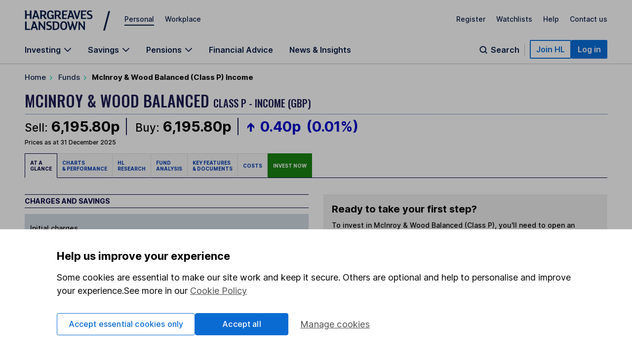

--- FILE ---
content_type: text/html; charset=utf-8
request_url: https://www.hl.co.uk/funds/fund-discounts,-prices--and--factsheets/search-results/m/mcinroy-and-wood-balanced-class-p-income
body_size: 139819
content:
<!DOCTYPE html>
<!-- [if IE 8]><html class="ie8" lang="en"><![endif]-->
<!-- [if IE 9]><html class="ie9" lang="en"><![endif]-->
<!-- [if gt IE 9]><!-->
<html lang="en">
<!--  <![endif]-->
<head>
  <meta charset="utf-8">
  
			<title>McInroy & Wood Balanced (Class P) Income Fund Price &amp; Information</title>
<meta name="Description" content="View the latest McInroy & Wood Balanced (Class P) Income Fund price and comprehensive overview including objectives, charges and savings."/>
<meta name="Keywords" content="mcinroy &amp; wood balanced (class p) income,fund,price,information,hargreaves,lansdown"/>
<script type="application/ld+json">
    {
      "@context": "https://schema.org",
      "@type": "InvestmentFund",
      "name": "McInroy &amp; Wood Balanced (Class P) Income",
      "termsofservice":"https://www.hl.co.uk/terms-and-conditions",
      "mainEntityOfPage": {
                                    "@type": "WebPage",
                                    "@id": "https://www.hl.co.uk/funds/fund-discounts,-prices--and--factsheets/search-results/m/mcinroy-and-wood-balanced-class-p-income",
                                    "keywords":"mcinroy &amp; wood balanced (class p) income,fund,price,information,hargreaves,lansdown"
                    },
      "description": "View the latest McInroy & Wood Balanced (Class P) Income Fund price and comprehensive overview including objectives, charges and savings.",
      "broker":"Hargreaves Lansdown",
      "feesandcommissionsspecification":"The annual charge for holding investments with Hargreaves Lansdown depends on the investments chosen, with a maximum of 0.45%. Online share dealing charges depend on the frequency of trades, maximum of £11.95. Fund dealing is free."
    }
</script>












<meta content="McInroy &amp; Wood Balanced (Class P) Income" name="Name"/>
<meta content="McInroy &amp; Wood Balanced (Class P) Income" name="Short_Name"/>
<meta content="https://www.hl.co.uk/funds/fund-discounts,-prices--and--factsheets/search-results/m/mcinroy-and-wood-balanced-class-p-income" name="Url"/>
<meta content="McInroy &amp; Wood Balanced (Class P) Income | Hargreaves Lansdown" name="Title"/>
<meta content="" name="Weightings_Keywords"/>

<meta content="McInroy & Wood Balanced (Class P)" name="Fund_Title"/>
<meta content="B7RRJ16" name="Fund_Sedol"/>
<meta content="I6OF" name="Fund_Citicode"/>
<meta content="Income" name="Fund_Unit_Type"/>

<meta name="viewport" content="width=device-width, initial-scale=1, shrink-to-fit=no" />

<link rel="canonical" href="https://www.hl.co.uk/funds/fund-discounts,-prices--and--factsheets/search-results/m/mcinroy-and-wood-balanced-class-p-income" />			
  <link rel="shortcut icon" href="https://www.hl.co.uk/__data/assets/file/0019/16750/favicon.ico" />
  
			<!-- script>
    (function() {
      window.consentCookieName = 'hl_cookie_consent';
      if (document.cookie.indexOf(window.consentCookieName) === -1 || document.cookie.indexOf('hl_cp') === -1) {
        var cookieValue = { ao: true, tp: true };
        var expires = new Date();
        expires.setDate(expires.getDate() + 365);
        cookieValue = JSON.stringify(cookieValue);
        document.cookie =
          window.consentCookieName +
          '=' +
          cookieValue +
          ';expires=' +
          expires.toGMTString() +
          ';path=/;domain=hl.co.uk';
        window.consentCookieValue = JSON.parse(cookieValue);
      } else {
        var match = document.cookie.match(new RegExp('(^| )' + window.consentCookieName + '=([^;]+)'));
        window.consentCookieValue = JSON.parse(match[2]);
      }
    })();
  </script -->

<script>(function(w,d,s,l,i){w[l]=w[l]||[];w[l].push({'gtm.start':
new Date().getTime(),event:'gtm.js'});var f=d.getElementsByTagName(s)[0],
j=d.createElement(s),dl=l!='dataLayer'?'&l='+l:'';j.async=true;j.src=
'https://www.googletagmanager.com/gtm.js?id='+i+dl+ '&gtm_auth=fCqg7qEvPb8IcdQkvJ-HdA&gtm_preview=env-1&gtm_cookies_win=x';f.parentNode.insertBefore(j,f);
})(window,document,'script','dataLayer','GTM-WTZFLBN3');</script>

<script type="text/javascript">
  var _sf_startpt=(new Date()).getTime();
  var logged_in = (document.cookie.search(/\b__dat\b/)!=-1 && document.cookie.search(/\b__dat_ses\b/)!=-1) ? true : false;
  var remembered_login = (document.cookie.search(/\b__rs\b/)!=-1) ? true : false;
  var url_marketing = 'www.hl.co.uk';
  var url_trading = 'online.hl.co.uk';
  var STREAM_URL = 'https://stream.hl.co.uk';
  function whenAvailable(a,b){
      window.setTimeout(function(){
          if(window[a]){
              b(window[a]);
          } else {
              window.setTimeout(arguments.callee,50);
          }
      },50);
  }
</script>			
  <!-- jQuery Library -->
  <!-- META DATA PLACEHOLDER -->
  <!-- CSS -->
  
			<link rel="stylesheet" type="text/css" href="/__zzz/120/20452343_12413535_9968028_9421471.css" media="all" />

<!--[if lte IE 8]>
   <script type="text/javascript" src="//www.hl.co.uk/__zzz/10080/9591159_9589273.js"></script>
   <link rel="stylesheet" type="text/css" href="//www.hl.co.uk/__zzz/10080/12472001.css" media="all" />
<![endif]-->
<link href="https://fonts.googleapis.com/css2?family=Inter:wght@100..700&family=Oswald:wght@500&family=Playfair+Display&display=swap"rel="stylesheet"/><script type="text/javascript">
 //<![CDATA[
  var trackingobj = {
   "content_type":"unassigned",
   "content_name":"ID-14671887",
   "user_site":"marketing",
   "responsive": typeof window.innerWidth != "undefined" ? window.innerWidth < 980 : false,
   "page_source": ""
  }
 //]]>
</script>
<script type="text/javascript">
 //<![CDATA[
if('B7RRJ16'){
  trackingobj.fund_title = "McInroy &amp; Wood Balanced (Class P) Income";
  trackingobj.fund_title_short = "McInroy & Wood Balanced (Class P)";
  trackingobj.fund_unit = "Income";
  trackingobj.fund_sedol = "B7RRJ16";
    trackingobj.fund_tab = 'At a glance';
                }
 //]]>
</script>			
  <!-- [if lte IE 8]><script type="text/javascript" src="/__zzz/10080/9591159_9589273.js"></script><![endif]-->

<!--
  Running MySource Matrix
  Developed by Squiz - http://www.squiz.net
  MySource, MySource Matrix and Squiz.net are registered Trademarks of Squiz Pty Ltd
  Page generated: 01 January 2026 19:10:44
-->



</head>
<body>
  <!-- CONTAINER -->
  <!-- HEADER -->
  
			<script>
const page = window.location.href.split('?')[0];
const homepage = 'https://www.hl.co.uk/'
if (page === homepage) {
    (function(win, doc, style, timeout) {
        var STYLE_ID = 'at-body-style';



       function getParent() {
            return doc.getElementsByTagName('head')[0];
        }



       function addStyle(parent, id, def) {
            if (!parent) {
                return;
            }
            var style = doc.createElement('style');
            style.id = id;
            style.innerHTML = def;
            parent.appendChild(style);
        }



       function removeStyle(parent, id) {
            if (!parent) {
                return;
            }
            var style = doc.getElementById(id);
            if (!style) {
                return;
            }
            parent.removeChild(style);
        }
        addStyle(getParent(), STYLE_ID, style);
        setTimeout(function() {
            removeStyle(getParent(), STYLE_ID);
        }, timeout);
    }(window, document, "body {opacity: 0 !important}", 1000));
}
</script>
<script type="text/javascript">
    var cTre = new RegExp("s_v32=([^;]+)");
    var cTCookie = cTre.exec(document.cookie);
    var cT =
      document.location.search.split("vt=").length > 1
        ? document.location.search
            .split("vt=")[1]
            .split("&")[0]
            .toUpperCase()
        : cTCookie != null
        ? String(unescape(cTCookie[1]))
            .toUpperCase()
            .charAt(0)
        : "P";
    document.body.className += " vt" + cT;
  
    if (window.atob) {
      var vTre = new RegExp("hlVT=([^;]+)");
      var vtCookie = vTre.exec(document.cookie);
      if (vtCookie) {
        var vt = window.atob(String(unescape(vtCookie[1]))).split(/[A-Z]/gi);
        for (var i = 0; i < vt.length; i++)
          if (!isNaN(vt[i])) {
            document.body.className += " vt" + vt[i];
          }
      }
    }
    if (document.location.search.indexOf("partners=1") > -1)
      document.body.className += " vtEC";
  </script>
  
  
  <style>
  .bannerAlert__inner:before{background:url("[data-uri]")}.bannerAlert{display:block}@supports(display:grid){.bannerAlert{display:none}}.bannerAlert__inner{padding-left:65px;position:relative;font-size:15px}.bannerAlert__inner:before{content:"";width:25px;height:25px;position:absolute;top:0;bottom:0;left:25px;background-repeat:no-repeat;background-position:50%}
  </style>
  <div class="bannerAlert serviceAlert -service" style="">
    <div class="container">
      <div class="row">
        <div class="columns">
          <div class="bannerAlert__inner">
            <p>
              <strong>We don’t support this browser anymore.</strong><br />
              This means our website may not look and work as you would expect.
              <a class="" onclick="if(typeof(scto)!='undefined'){scto.adv_trackevent('content','internal','Browser_Banner|click_ex-page|Banner Link')}" href="https://www.hl.co.uk/security-centre/browser-security">Read more about browsers and how to update them here</a>.
            </p>
          </div>
        </div>
      </div>
    </div>
  </div>
  
<style>@font-face{font-family:"Inter";font-style:normal;font-weight:100 700;font-display:swap;src:url(https://fonts.gstatic.com/s/inter/v13/UcC73FwrK3iLTeHuS_fvQtMwCp50KnMa1ZL7W0Q5nw.woff2) format("woff2");unicode-range:U+0000-00FF,U+0131,U+0152-0153,U+02BB-02BC,U+02C6,U+02DA,U+02DC,U+0304,U+0308,U+0329,U+2000-206F,U+2074,U+20AC,U+2122,U+2191,U+2193,U+2212,U+2215,U+FEFF,U+FFFD}.sn-container{max-width:1300px;margin-left:auto;margin-right:auto;padding:0 15px}@media all and (min-width: 768px){.sn-container{padding:0 25px}}@media all and (min-width: 1024px){.sn-container{padding:0 50px}}.sn-reset{font-family:"Inter",sans-serif;font-weight:400;line-height:normal;text-align:left;font-size:1rem;color:#071d49;-webkit-font-smoothing:antialiased;box-sizing:border-box}.sn-reset h1,.sn-reset h2,.sn-reset h3,.sn-reset h4,.sn-reset h5,.sn-reset h6,.sn-reset p{margin:0;padding:0;font-size:1rem}.sn-reset h3+*,.sn-reset h4+*,.sn-reset h5+*,.sn-reset h6+*{margin-top:0}.sn-reset *{box-sizing:border-box}.sn-reset a{cursor:pointer}.sn-reset button,.sn-reset input,.sn-reset textarea{font-family:"Inter",sans-serif;color:#071d49}.sn-reset button{background:none;border:0;padding:0;cursor:pointer}.sn-reset ul,.sn-reset li{list-style:none;padding:0;margin:0}.sn-reset .sn-button:focus-visible,.sn-navbar-actions .sn-search-button:focus-visible,.sn-header a:focus-visible,.sn-header .sn-navbar-links button:focus-visible{border-radius:2px;box-shadow:none !important;outline:2px solid #0a70dc !important;outline-offset:2px}@media all and (max-width: 980px){.sn-maad{min-width:995px}}.sn-header{box-shadow:none}@media print{.sn-header{display:none !important}}.sn-header{position:relative;z-index:6;margin-bottom:-1px;border-bottom:1px solid #c4c4c4}.sn-header a,.sn-header .sn-navbar-links button{display:inline-block;color:#071d49;text-decoration:none}.sn-topbar{display:flex;align-items:center;padding-top:19px;padding-bottom:18px;font-size:0.875rem;font-weight:500}.sn-topbar a:not(.sn-topbar-logo){position:relative;margin-left:22px;margin-bottom:6px}.sn-topbar a:not(.sn-topbar-logo):after{content:"";display:block;position:absolute;bottom:-5px;left:0;right:0;height:2px;background:#071d49;opacity:0;outline:0 !important;pointer-events:none}.sn-topbar a:not(.sn-topbar-logo).sn-active:after,.sn-topbar a:not(.sn-topbar-logo):hover:after{opacity:1}.sn-topbar-area{margin-right:auto}.sn-topbar-links{display:flex}.sn-topbar-logo{display:flex !important;align-items:center;position:relative;padding:2px 0;margin-right:42px}.sn-topbar-logo::after{content:"/";position:absolute;top:-1px;right:-42px;font-size:2.8125rem;line-height:1em;font-weight:400;padding:0 6px 0 20px}@media all and (max-width: 767px){.sn-topbar-logo::after{display:none}}.sn-navbar{display:flex;justify-content:space-between;align-items:flex-end}.sn-navbar a,.sn-navbar button{font-weight:600;font-size:1rem}.sn-navbar-links{display:flex}.sn-navbar-links a,.sn-navbar-links button.sn-has-panel{margin-right:33px}@media all and (max-width: 1110px){.sn-navbar-links a,.sn-navbar-links button.sn-has-panel{margin-right:18px}}.sn-navbar-links a.sn-has-panel,.sn-navbar-links button.sn-has-panel.sn-has-panel{position:relative;padding-right:22px}@media all and (max-width: 1110px){.sn-navbar-links a.sn-has-panel,.sn-navbar-links button.sn-has-panel.sn-has-panel{padding-right:18px}}.sn-navbar-links a.sn-has-panel:after,.sn-navbar-links button.sn-has-panel.sn-has-panel:after{background-image:url('data:image/svg+xml,<svg width="16" height="10" viewBox="0 0 16 10" fill="none" xmlns="http://www.w3.org/2000/svg"><path fill-rule="evenodd" clip-rule="evenodd" d="M8.00008 6.98818L1.92265 0.910767L0.744141 2.08928L8.00008 9.3452L15.256 2.08928L14.0775 0.910768L8.00008 6.98818Z" fill="%23071D49"/></svg>');height:10px;width:16px;content:"";position:absolute;top:5px;right:0;display:block;transition:rotate .3s;rotate:0deg}.sn-navbar-links a.sn-has-panel.sn-open:after,.sn-navbar-links button.sn-has-panel.sn-has-panel.sn-open:after{rotate:180deg}.sn-navbar-links a,.sn-navbar-links button.sn-has-panel,.sn-navbar .sn-search-button{padding-bottom:18px;margin-bottom:0;position:relative}.sn-navbar-links a:before,.sn-navbar-links button.sn-has-panel:before,.sn-navbar .sn-search-button:before{content:"";display:block;position:absolute;bottom:0px;left:0;right:0;height:4px;background:#071d49;opacity:0;outline:0 !important;pointer-events:none}.sn-navbar-links a:hover:before,.sn-navbar-links a.sn-active:before,.sn-navbar-links a.sn-open:before,.sn-navbar-links button.sn-has-panel:hover:before,.sn-navbar-links button.sn-has-panel.sn-active:before,.sn-navbar-links button.sn-has-panel.sn-open:before,.sn-navbar .sn-search-button:hover:before,.sn-navbar .sn-search-button.sn-active:before,.sn-navbar .sn-search-button.sn-open:before{opacity:1}.sn-navbar-actions{display:flex;gap:14px;align-items:center;padding-bottom:10px}@media all and (max-width: 1150px){.sn-navbar-actions{gap:6px}}.sn-navbar-actions .sn-vsep{height:25px;width:1px;margin:0 10px}@media all and (max-width: 1150px){.sn-navbar-actions .sn-vsep{margin:0 5px}}.sn-navbar-actions .sn-vsep{background:#c4c4c4}.sn-navbar-actions .sn-search-button{position:relative;top:10px;color:#071d49;padding-left:25px}.sn-navbar-actions .sn-search-button::after{content:"";background-image:url('data:image/svg+xml,<svg width="20" height="20" viewBox="0 0 20 20" fill="none" xmlns="http://www.w3.org/2000/svg"><path d="M16.6666 16.6666L13.3749 13.375M14.9999 9.16665C14.9999 12.3883 12.3882 15 9.16659 15C5.94492 15 3.33325 12.3883 3.33325 9.16665C3.33325 5.94499 5.94492 3.33331 9.16659 3.33331C12.3882 3.33331 14.9999 5.94499 14.9999 9.16665Z" stroke="%23071D49" stroke-width="2" stroke-linecap="round"/></svg>');width:20px;height:20px;display:block;position:absolute;top:0;left:0}.sn-reset .sn-button{border-radius:2px;background:#0a70dc;border:2px solid #0a70dc;color:#fff !important;padding:7px 11px;font-weight:600;white-space:nowrap}.sn-reset .sn-button:hover{background:#0857ab;border-color:#0857ab}.sn-reset .sn-button-outline{background:#fff;color:#0a70dc !important;border:2px solid #0a70dc}.sn-reset .sn-button-outline:hover{color:#0857ab !important;background:#ebf4fe;border-color:#0857ab}.sn-sr{position:absolute;left:-10000px;top:auto;width:1px;height:1px;overflow:hidden}@media all and (max-width: 980px){.sn-desktop{display:none}}@media all and (min-width: 981px){.sn-mobile{display:none}}.sn-mobile-bar.sn-container{padding-top:12px;padding-bottom:12px;display:flex;align-items:center}.sn-mobile-bar.sn-container a,.sn-mobile-bar.sn-container button{font-weight:500;margin-left:16px;font-size:1rem}.sn-mobile-bar.sn-container button.with-icon{font-size:0.875rem}.sn-mobile-logo{margin-left:0 !important;margin-right:auto}.sn-mobile-logo svg{height:28px}.sn-mobile-nav{display:none;border-top:1px solid #c4c4c4;overflow:hidden}.sn-mobile-nav.sn-open{display:block}.sn-mobile-areas{padding:6px 15px 10px;font-size:0.875rem;font-weight:500;gap:20px;margin:0 auto}.sn-mobile-areas a{display:block;margin:7px 0;padding:8px 0}.sn-mobile-areas a.sn-active{text-decoration:underline;text-decoration-thickness:2px;text-underline-offset:5px}.sn-mobile-extra{background:#ebf4fe;padding:20px 15px;margin:0 auto}.sn-mobile-links{max-width:400px;font-size:0.875rem;font-weight:500;display:flex;justify-content:space-between;gap:8px;flex-wrap:wrap}.sn-mobile-links a{display:block}.sn-mobile-links #sn-header-button-log-out{display:none !important}.sn-mobile-actions{padding:0 15px 30px;display:flex;flex-direction:column;gap:18px;align-items:center;margin:0 auto}.sn-mobile-actions a:not(.sn-mobile-visible),.sn-mobile-actions button:not(.sn-mobile-visible){display:none !important}.sn-mobile-actions .sn-mobile-visible{width:100%;text-align:center}.sn-mobile-actions .sn-mobile-logout{font-weight:500;color:#0a70dc;text-decoration:underline;text-underline-offset:4px}.sn-mobile-nav .sn-panel-savings{margin-top:24px}.sn-mobile .sn-panel-disclaimer{margin-bottom:12px}.sn-mobile .sn-mobile-title{padding:24px 0 18px;border-bottom:1px solid #c4c4c4;font-size:1.25rem;font-weight:700}.sn-mobile-list{display:flex;flex-direction:column;overflow:hidden;padding:6px 15px 20px;margin:0 auto}.sn-mobile-list a,.sn-mobile-list button.sn-has-panel,.sn-mobile-list button.has-list{font-size:1rem;width:100%;text-align:left;padding:16px 0;font-weight:500}.sn-mobile-list a.sn-has-panel,.sn-mobile-list a.has-list,.sn-mobile-list button.sn-has-panel.sn-has-panel,.sn-mobile-list button.sn-has-panel.has-list,.sn-mobile-list button.has-list.sn-has-panel,.sn-mobile-list button.has-list.has-list{position:relative}.sn-mobile-list a.sn-has-panel:after,.sn-mobile-list a.has-list:after,.sn-mobile-list button.sn-has-panel.sn-has-panel:after,.sn-mobile-list button.sn-has-panel.has-list:after,.sn-mobile-list button.has-list.sn-has-panel:after,.sn-mobile-list button.has-list.has-list:after{background-image:url('data:image/svg+xml,<svg width="7" height="12" viewBox="0 0 7 12" fill="none" xmlns="http://www.w3.org/2000/svg"><path d="M5.72236 4.66981L1.27764 -2.50132e-07L4.18693e-07 1.33019L4.45373 6L1.04449e-08 10.6698L1.27764 12L5.72236 7.33019L7 6L5.72236 4.66981Z" fill="%23071D49" /></svg>');height:12px;width:7px;content:"";position:absolute;top:19px;right:0px;display:block}.sn-mobile-list a.sn-search-button,.sn-mobile-list button.sn-has-panel.sn-search-button,.sn-mobile-list button.has-list.sn-search-button{padding-right:30px}.sn-mobile-list a.sn-search-button:after,.sn-mobile-list button.sn-has-panel.sn-search-button:after,.sn-mobile-list button.has-list.sn-search-button:after{background-image:url('data:image/svg+xml,<svg width="20" height="20" viewBox="0 0 20 20" fill="none" xmlns="http://www.w3.org/2000/svg"><path d="M16.6666 16.6666L13.3749 13.375M14.9999 9.16665C14.9999 12.3883 12.3882 15 9.16659 15C5.94492 15 3.33325 12.3883 3.33325 9.16665C3.33325 5.94499 5.94492 3.33331 9.16659 3.33331C12.3882 3.33331 14.9999 5.94499 14.9999 9.16665Z" stroke="%23071D49" stroke-width="2" stroke-linecap="round"/></svg>');bottom:0px;top:14px;height:20px;width:20px}.sn-mobile-list .sn-link{display:flex;flex-direction:column;gap:4px}.sn-mobile-list .sn-link .sn-link-text{font-weight:500}.sn-mobile-list .sn-link .sn-link-description{color:#4d4d4d;font-size:14px;font-style:normal;font-weight:400}.sn-mobile-list .sn-subtitle{width:fit-content;border:none;padding:0}.sn-mobile-list li{border-bottom:1px solid #c4c4c4}.sn-mobile .sn-panel-buttons{margin-top:16px}.sn-mobile-nav .sn-search-input{min-width:100px}.sn-mobile-nav .sn-search .sn-panel-title{font-size:1.25rem;padding:20px 0}.sn-mobile-nav .sn-search .sn-search-results{margin-bottom:16px}.sn-mobile-nav .sn-search .sn-search-results a{font-weight:400}.sn-mobile-nav .sn-search .sn-entry-title{font-weight:400}.sn-mobile-nav .sn-search .sn-price-listing .sn-entry-title{font-weight:500}.sn-mobile-nav .sn-search .sn-entry-title .sn-search-nav a{margin:6px 0}.sn-mobile-nav .sn-search .sn-search-nav-research,.sn-mobile-nav .sn-search .sn-search-nav-news{display:flex;flex-wrap:wrap;align-items:start}.sn-mobile-nav .sn-search .sn-search-nav-research>a,.sn-mobile-nav .sn-search .sn-search-nav-news>a{margin-top:0;width:calc(100% - 110px)}.sn-mobile-nav .sn-search .sn-search-nav-research>p,.sn-mobile-nav .sn-search .sn-search-nav-news>p{width:110px;padding:8px;font-size:14px}.sn-mobile-nav .sn-search .sn-entry-title+.sn-price{color:#1a1a1a}.sn-mobile-nav .sn-search .sn-search-link{border:0px}.sn-mobile .sn-mobile-back{width:fit-content;border:0px;padding-bottom:0px;color:#0a70dc;font-size:1rem;font-weight:600;position:relative;padding-left:15px;padding-top:16px}.sn-mobile .sn-mobile-back:before{background-image:url('data:image/svg+xml,<svg width="7" height="12" viewBox="0 0 7 12" fill="none" xmlns="http://www.w3.org/2000/svg"><path d="M5.72236 4.66981L1.27764 -2.50132e-07L4.18693e-07 1.33019L4.45373 6L1.04449e-08 10.6698L1.27764 12L5.72236 7.33019L7 6L5.72236 4.66981Z" fill="%230A70DC" /></svg>');height:12px;width:7px;content:"";position:absolute;bottom:3.5px;left:0;display:block;transform:rotate(180deg)}.sn-mobile-header-search{height:38px;width:48px}.sn-mobile-button{height:38px;width:44px;text-align:center}.sn-mobile-button .sn-mobile-close{display:none;position:relative;top:2px}.sn-mobile-button.sn-open .sn-mobile-close{display:block}.sn-mobile-button.sn-open .sn-mobile-open{display:none}.sn-mobile-inner,.sn-mobile-inner-sub{transition:transform .25s,opacity .35s;transform:translateY(-15px);opacity:.35}.sn-mobile-inner-sub{transform:translateX(15px);padding-bottom:15px}.sn-mobile-nav.sn-animated .sn-mobile-inner,.sn-mobile-nav.sn-animated .sn-mobile-inner-sub{transform:translateY(0);opacity:1}.sn-mobile-nav.sn-animated .sn-mobile-inner-sub{transform:translateX(0)}.sn-mobile .sn-panel-close{display:none}.sn-panel{display:none;overflow:hidden}.sn-panel.sn-open{display:block}.sn-panel .sn-panel-intro{transition:transform .45s,opacity .25s;opacity:1;transform:translateY(0px)}.sn-panel.sn-animated .sn-panel-intro{opacity:1;transform:translateY(0px)}.sn-panel-main{transition:0s;opacity:1;transform:translateX(0px)}.sn-panel-main.sn-animated{opacity:1;transform:translateX(0px);transition:transform .45s,opacity .25s}.sn-panel{border-top:1px solid #c4c4c4;padding-top:25px;font-size:1rem;font-weight:400}.sn-panel .sn-panel-title{font-size:1.25rem;font-weight:600;border-bottom:1px solid #c4c4c4;padding-bottom:5px;margin-bottom:20px}.sn-panel-columns,.sn-panel-main>.sn-panel-list{position:relative;display:flex;gap:40px}.sn-panel-columns:after,.sn-panel-main>.sn-panel-list:after{position:absolute;content:"";top:0;left:31%;margin-left:19px;bottom:-30px;width:1px;background:#c4c4c4}.sn-panel-main>.sn-panel-list:after{left:50%;height:1000px;margin-left:-0.5px}.sn-panel-intro{width:31%}.sn-panel-nav,.sn-panel-subcontent,.sn-panel-main{flex:1}.sn-panel-intro,.sn-panel-main{padding-bottom:65px}.sn-panel-header{position:relative}.sn-panel-close{font-size:1rem;position:absolute;z-index:2;top:0;right:0;transition:opacity .25s}.sn-panel-close:hover{text-decoration:underline}.sn-panel-close:after{background-image:url('data:image/svg+xml,<svg width="13" height="12" viewBox="0 0 13 12" fill="none" xmlns="http://www.w3.org/2000/svg"><path d="M7.78516 6.25L12.1445 10.6094C12.25 10.7148 12.25 10.8906 12.1445 11.0312L11.3711 11.8047C11.2305 11.9102 11.0547 11.9102 10.9492 11.8047L10.2109 11.0664L6.625 7.44531L2.26562 11.8047C2.16016 11.9102 1.98438 11.9102 1.84375 11.8047L1.07031 11.0312C0.964844 10.8906 0.964844 10.7148 1.07031 10.6094L5.42969 6.25L1.07031 1.92578C0.964844 1.82031 0.964844 1.64453 1.07031 1.50391L1.84375 0.730469C1.98438 0.625 2.16016 0.625 2.26562 0.730469L6.625 5.08984L10.9492 0.730469C11.0547 0.625 11.2305 0.625 11.3711 0.730469L12.1445 1.50391C12.25 1.64453 12.25 1.82031 12.1445 1.92578L11.4062 2.66406L7.78516 6.25Z" fill="%23071D49"/></svg>');height:12px;width:13px;margin-left:8px;top:.5px;content:"";display:inline-block;position:relative}.sn-panel-nav a,.sn-panel-nav button.has-list{width:100%;text-align:left;font-size:1rem;border-radius:0px;display:block;padding:12px 14px;padding-right:30px;margin-bottom:6px;background:#fff;position:relative;font-weight:500}.sn-panel-nav a.has-list:after,.sn-panel-nav button.has-list.has-list:after{background-image:url('data:image/svg+xml,<svg width="7" height="12" viewBox="0 0 7 12" fill="none" xmlns="http://www.w3.org/2000/svg"><path d="M5.72236 4.66981L1.27764 -2.50132e-07L4.18693e-07 1.33019L4.45373 6L1.04449e-08 10.6698L1.27764 12L5.72236 7.33019L7 6L5.72236 4.66981Z" fill="%23071D49" /></svg>');height:12px;width:7px;content:"";position:absolute;top:15px;right:17px;display:block}.sn-panel-nav a.sn-open,.sn-panel-nav a:hover,.sn-panel-nav button.has-list.sn-open,.sn-panel-nav button.has-list:hover{background:#071d49;color:#fff}.sn-panel-nav a.sn-open:after,.sn-panel-nav a:hover:after,.sn-panel-nav button.has-list.sn-open:after,.sn-panel-nav button.has-list:hover:after{background-image:url('data:image/svg+xml,<svg width="7" height="12" viewBox="0 0 7 12" fill="none" xmlns="http://www.w3.org/2000/svg"><path d="M5.72236 4.66981L1.27764 -2.50132e-07L4.18693e-07 1.33019L4.45373 6L1.04449e-08 10.6698L1.27764 12L5.72236 7.33019L7 6L5.72236 4.66981Z" fill="%23ECF2FD" /></svg>')}.sn-panel-nav .sn-link{display:flex;flex-direction:column;gap:4px}.sn-panel-nav .sn-link .sn-link-text{font-weight:500}.sn-panel-nav .sn-link .sn-link-description{color:#4d4d4d;font-size:14px;font-style:normal;font-weight:400}.sn-panel-nav .sn-link:hover .sn-link-description{color:#fff}.sn-panel-back{font-size:1rem;font-weight:500;margin-bottom:15px;text-decoration:underline !important;margin-left:14px}.sn-panel-back:hover{text-decoration:none !important}.sn-panel-buttons a{border-radius:0px;border:1px solid #c4c4c4;display:block;padding:12px 16px;margin-bottom:16px;font-weight:500;display:flex;align-items:center;gap:10px}.sn-panel-buttons a:hover{background:#ecf2fd;border-color:#071d49}.sn-panel-buttons a:hover span{text-decoration:underline;text-underline-offset:2px}.sn-panel-buttons a.sn-panel-featured{background:#fff;border:2px solid #0a6bd2;color:#0a70dc}.sn-panel-buttons a.sn-panel-featured:hover{background:#ebf4fe;color:#0a6bd2}.sn-panel-icon{display:flex;flex-direction:column;align-items:center;justify-items:center;width:40px;height:45px}.sn-panel-icon img,.sn-panel-icon svg{max-width:100%;margin:auto}.sn-panel .sn-panel-disclaimer{font-size:0.875rem;padding:0 0 24px}.sn-panel-accordion{margin-top:0px}.sn-panel-accordion-title{width:100%;text-align:left;border-radius:0 !important;position:relative;display:block !important;cursor:pointer;font-size:0.875rem;font-weight:600;padding:0 20px 6px 0 !important;border-bottom:1px solid #071d49 !important}.sn-panel-accordion-title:after{background-image:url('data:image/svg+xml,<svg width="16" height="10" viewBox="0 0 16 10" fill="none" xmlns="http://www.w3.org/2000/svg"><path fill-rule="evenodd" clip-rule="evenodd" d="M8.00008 6.98818L1.92265 0.910767L0.744141 2.08928L8.00008 9.3452L15.256 2.08928L14.0775 0.910768L8.00008 6.98818Z" fill="%23071D49"/></svg>');height:10px;width:16px;content:"";position:absolute;bottom:7px;right:0;display:block;transition:rotate .3s;rotate:0deg}.sn-panel-accordion-title:hover{opacity:.75}.sn-panel-accordion-content{padding-top:12px;font-size:0.875rem;line-height:18px;display:none;white-space:pre-line}.sn-panel-accordion.sn-open .sn-panel-accordion-content{display:block}.sn-panel-accordion.sn-open .sn-panel-accordion-title::after{rotate:180deg}.sn-panel-saving h3{font-weight:600}.sn-panel-rates{padding:10px 0 18px;display:grid;grid-template-columns:repeat(2, 1fr);gap:8px}.sn-panel-rates>a{border-radius:0;padding:8px 8px;border:1px solid #c4c4c4;display:block;transition:background .35s,border-color .35s}.sn-panel-rates>a:hover{background:#ecf2fd;border-color:#071d49}.sn-panel-rate{font-size:1.125rem;padding:4px 0;font-weight:700}.sn-panel-rate-title{font-weight:600;font-size:0.875rem !important;line-height:1.1em}.sn-panel-rate-suffix{font-weight:400;font-size:0.875rem;white-space:pre-line;opacity:.9}.sn-panel-main>.sn-panel-list{display:none}.sn-panel-main>.sn-panel-list.sn-open{display:flex}.sn-panel-header{display:none}.sn-panel-header.sn-open{display:block}.sn-panel-subcontent>.sn-panel-board,.sn-panel-subcontent>.sn-panel-list,.sn-panel-buttons{display:none}.sn-panel-subcontent>.sn-panel-board.sn-open,.sn-panel-subcontent>.sn-panel-list.sn-open,.sn-panel-buttons.sn-open{display:block}.sn-search{display:flex;gap:40px;position:relative}.sn-search:not(.sn-mobile-inner-sub):after{position:absolute;content:"";top:0;left:50%;margin-left:-0.5px;bottom:-30px;width:1px;background:#c4c4c4}.sn-search>*{flex:1}.sn-search .sn-subtitle{font-size:1.0625rem;font-weight:600}.sn-search .sn-panel-main{padding-top:28px}.sn-search-panel{padding:16px;margin-bottom:14px;background:#fdfaf0;display:flex;gap:6px;flex-direction:row;flex-wrap:wrap;justify-content:space-between}.sn-search-panel .sn-view-all{font-size:1rem}.sn-search-panel .sn-view-all:hover{text-underline-offset:2px;text-decoration:underline}.sn-search-panel div{width:100%}.sn-search .sn-sep{margin:22px 0;opacity:.3}.sn-search .sn-positive,.sn-search .sn-negative{border-radius:5px;padding:3px 5px;white-space:pre;min-width:85px;text-align:right;padding-left:25px;position:relative}.sn-search .sn-positive::before,.sn-search .sn-negative::before{content:"";position:absolute;display:block;top:6px;left:6px;width:13px;height:14px}.sn-search .sn-positive{background:#e5fbec;color:#137333}.sn-search .sn-positive::before{background-image:url('data:image/svg+xml,<svg width="13" height="14" viewBox="0 0 13 14" fill="none" xmlns="http://www.w3.org/2000/svg"><path d="M0.145996 6.73096L0.702637 7.31689C0.849121 7.46338 1.0835 7.46338 1.20068 7.31689L5.771 2.77588V12.7661C5.771 12.9712 5.91748 13.1177 6.12256 13.1177H6.94287C7.11865 13.1177 7.29443 12.9712 7.29443 12.7661V2.77588L11.8354 7.31689C11.9526 7.46338 12.187 7.46338 12.3335 7.31689L12.8901 6.73096C13.0366 6.61377 13.0366 6.37939 12.8901 6.23291L6.76709 0.109863C6.62061 -0.0366211 6.41553 -0.0366211 6.26904 0.109863L0.145996 6.23291C-0.000488281 6.37939 -0.000488281 6.61377 0.145996 6.73096Z" fill="%23137333"/></svg>')}.sn-search .sn-negative{background:#ffebeb;color:#cf0f0f}.sn-search .sn-negative::before{background-image:url('data:image/svg+xml,<svg width="13" height="14" viewBox="0 0 13 14" fill="none" xmlns="http://www.w3.org/2000/svg"><path d="M12.8901 6.53369C13.0366 6.65088 13.0366 6.88525 12.8901 7.03174L6.76709 13.1548C6.62061 13.3013 6.41553 13.3013 6.26904 13.1548L0.145996 7.03174C-0.000488281 6.88525 -0.000488281 6.65088 0.145996 6.53369L0.702637 5.94775C0.849121 5.80127 1.0835 5.80127 1.20068 5.94775L5.771 10.4888V0.469238C5.771 0.293457 5.91748 0.117676 6.12256 0.117676H6.94287C7.11865 0.117676 7.29443 0.293457 7.29443 0.469238V10.4888L11.8354 5.94775C11.9526 5.80127 12.187 5.80127 12.3335 5.94775L12.8901 6.53369Z" fill="%23CF0F0F"/></svg>')}.sn-search .sn-price-listing{color:#1a1a1a;font-weight:500;padding:8px 0;border-bottom:1px solid rgba(0,0,0,.1);display:flex;align-items:center;gap:6px}.sn-search .sn-price-listing:first-child{margin-top:6px;border-top:1px solid rgba(0,0,0,.1)}.sn-search .sn-price-listing:hover span:first-child{text-decoration:underline}@media(max-width: 380px){.sn-search .sn-price-listing{font-size:0.875rem}}.sn-search .sn-price{margin-left:auto;margin-right:4px}.sn-search-note{color:rgba(0,0,0,.7)}.sn-search-form{display:flex;gap:8px}.sn-search-input{flex:1;border-radius:2px;font-size:1rem;padding:9px 12px;border:1px solid rgba(0,0,0,.7)}.sn-search-submit{cursor:pointer;border:0px;background:#0a70dc;color:#fff;font-weight:500;font-size:1rem;border-radius:2px;position:relative;padding:10px 18px 10px 35px !important}.sn-search-submit::before{content:"";background-image:url('data:image/svg+xml,<svg width="15" height="15" viewBox="0 0 20 20" fill="none" xmlns="http://www.w3.org/2000/svg"><path d="M16.6666 16.6666L13.3749 13.375M14.9999 9.16665C14.9999 12.3883 12.3882 15 9.16659 15C5.94492 15 3.33325 12.3883 3.33325 9.16665C3.33325 5.94499 5.94492 3.33331 9.16659 3.33331C12.3882 3.33331 14.9999 5.94499 14.9999 9.16665Z" stroke="%23fff" stroke-width="3" stroke-linecap="round"/></svg>');width:15px;height:15px;margin-right:8px;position:absolute;top:12px;left:12px}.sn-search-nav .sn-search-share{display:flex;gap:6px}.sn-search-nav .sn-search-share:last-child{margin-left:auto}.sn-search-preset{padding-bottom:0 !important}.sn-search-result-hidden{display:none}.sn-search-result{padding:28px 0;border-bottom:1px solid #c4c4c4}.sn-search-result.-hidden{display:none}.sn-search-result.-show{display:block}.sn-search .sn-search-title{font-size:1.125rem;font-weight:600}.sn-search .sn-search-results-recent a{padding-left:8px}.sn-search .sn-search-results-recent a:before{display:none}.sn-search .sn-search-compare,.sn-search .sn-subtitle{color:#071d49;font-family:Inter;font-size:1rem;font-style:normal;font-weight:600;line-height:normal;text-decoration-line:underline}.sn-search .sn-search-compare-invest{display:none}@media(min-width: 981px){.sn-search .sn-search-compare-invest{display:block}}.sn-search .sn-search-compare-bottom{display:block;padding-bottom:0;padding-top:24px}@media(min-width: 981px){.sn-search .sn-search-compare-bottom{display:none}}.sn-search .sn-search-accounts{display:grid;grid-template-columns:1fr;grid-gap:24px}@media(min-width: 768px){.sn-search .sn-search-accounts{grid-template-columns:1fr 1fr}}@media(min-width: 981px){.sn-search .sn-search-accounts{grid-template-columns:1fr}}@media(min-width: 1024px){.sn-search .sn-search-accounts{grid-template-columns:1fr 1fr}}.sn-search .-hidden{display:none}.sn-search .sn-search-account{border:1px solid #c4c4c4;background:#fff;padding:16px;position:relative}.sn-search .sn-search-account h4{padding-bottom:8px;font-weight:600}.sn-search .sn-search-account:hover{background-color:#f6fafe;border:1px solid #071d49}.sn-search .sn-search-account:active{background-color:#eff7ff;border:1px solid #071d49}.sn-search .sn-search-account .sn-search-account-heading{display:flex;justify-content:space-between;font-weight:600;color:#071d49;font-size:1rem}@media(min-width: 981px){.sn-search .sn-search-account .sn-search-account-heading{font-size:1.125rem}}.sn-search .sn-search-account .sn-search-account-chevron{margin-left:6px}.sn-search .sn-search-account .sn-search-account-content{color:#4d4d4d;font-weight:400}.sn-search .sn-search-account .sn-search-account-flare{position:absolute;bottom:0;right:0}.sn-search .sn-search-headings{display:flex;justify-content:space-between;align-items:center;margin-bottom:16px}.sn-search-nav{padding:12px 0px}.sn-search-nav a{display:block;padding:8px}.sn-search-nav a:hover{text-decoration:underline;text-underline-offset:2px;background:#f7f7f7}.sn-search-nav em{font-weight:600;font-style:normal}.sn-search .sn-search-link{font-weight:600;text-decoration:underline;text-underline-offset:2px}.sn-search .sn-search-link:hover{text-decoration:none}.sn-search #sn-search-news-container .sn-search-link,.sn-search #sn-search-research-container .sn-search-link{display:none}.sn-search .sn-search-nav-research,.sn-search .sn-search-nav-news{display:flex;flex-wrap:wrap;align-items:start}.sn-search .sn-search-nav-research>a,.sn-search .sn-search-nav-news>a{margin-top:0;width:calc(100% - 110px)}.sn-search .sn-search-nav-research>p,.sn-search .sn-search-nav-news>p{width:110px;padding:8px;font-size:14px}.sn-search-radio{border-style:none;display:flex;flex-wrap:wrap;gap:8px;align-items:center;padding:20px 0 0 0}.sn-search-radio-toggle label{display:inline-block;padding:8px 16px;border-radius:20px;background-color:#bddeff;color:#00366b;font-size:14px;text-align:center;cursor:pointer}.sn-search-radio-toggle label:hover{background-color:#00366b;color:#fff}.sn-search-radio-toggle input{position:absolute;opacity:0;width:0;height:0}.sn-search-radio-toggle input:checked+label{background-color:#00366b;color:#fff}.sn-search-radio-toggle input:focus+label,.sn-search-radio-toggle input:focus-visible+label{outline:2px solid #0a6bd2;outline-offset:2px}.sn-header-skip{background:#fee942;display:block !important;overflow:hidden;height:0px;outline:0px !important;font-size:0.875rem;font-weight:500}.sn-header-skip .sn-container{padding-top:7px;padding-bottom:3px}.sn-header-skip span{display:inline-block;padding:9px 0 11px;text-underline-offset:2px;text-decoration:underline}.sn-header-skip:focus-visible{height:auto}.sn-is-slim .sn-topbar-area,.sn-is-slim .sn-topbar-links,.sn-is-slim .sn-navbar-links{display:none;color:#071d49}.sn-is-slim .sn-navbar-actions{position:relative;top:2px;padding-bottom:0px}.sn-is-slim .sn-navbar-actions a:not(.sn-slim-visible),.sn-is-slim .sn-navbar-actions button:not(.sn-slim-visible),.sn-is-slim .sn-navbar-actions .sn-vsep{display:none !important}.sn-is-slim .sn-desktop>.sn-container{display:flex;align-items:center;justify-content:space-between}.sn-header-promo{width:100%;padding:14px 0;background:#071d49}.sn-header-promo .sn-container{display:flex;gap:12px;justify-content:space-between;margin:0 auto}.sn-header-promo p.sn-header-promo-body{color:#fff;font-size:0.875rem}.sn-header-promo a{color:#fff;text-decoration:underline;font-weight:500;text-underline-offset:2px}.sn-header-promo a:hover{text-decoration:none}.sn-header-promo button.sn-header-promo-button{margin-top:0px;color:#fff;font-weight:500;display:flex;align-items:center;font-size:0.875rem;text-underline-offset:2px}.sn-header-promo button.sn-header-promo-button:hover{text-decoration:underline}.sn-header-promo button.sn-header-promo-button::after{content:"";width:12px;height:12px;margin-left:7px;display:block;background-repeat:no-repeat;background:url('data:image/svg+xml,<svg width="12" height="12" viewBox="0 0 12 12" fill="none" xmlns="http://www.w3.org/2000/svg"><path fill-rule="evenodd" clip-rule="evenodd" d="M1.00845 0L6 4.99155L10.9916 0L12 1.00845L7.00845 6L12 10.9916L10.9916 12L6 7.00845L1.00845 12L0 10.9916L4.99155 6L0 1.00845L1.00845 0Z" fill="white"/></svg>')}.sn-loader div{border-radius:4px;overflow:hidden;margin-bottom:10px;background:rgba(0,0,0,.2);position:relative}.sn-loader div:after{display:block;position:absolute;top:0;left:0;right:0;bottom:0;content:"";animation-duration:1.25s;animation-fill-mode:forwards;animation-iteration-count:infinite;animation-name:snShimmer;animation-timing-function:linear;background:#a9a9a9;background:linear-gradient(to right, #eee 10%, #fff 18%, #eee 33%);background-size:1600px 100%;height:100%;opacity:.9}.sn-loader div:last-child{margin-bottom:0px}.sn-loader-a{height:20px;margin-bottom:12px}.sn-loader-b{height:80px;margin-bottom:12px}@keyframes snShimmer{0%{background-position:100% 0}100%{background-position:-100% 0}}.sn-hide-variant{display:none !important}.sn-only-personal{display:none !important}.sn-is-personal .sn-hide-personal:not(.sn-only-workplace){display:none !important}.sn-is-personal .sn-only-personal{display:block !important}.sn-mobile-nav .sn-hide-mobile{display:none !important}.sn-only-auth{display:none !important}.sn-is-auth .sn-hide-auth{display:none !important}.sn-is-auth .sn-only-auth{display:block !important}.sn-only-unauth{display:none !important}.sn-is-unauth .sn-hide-unauth{display:none !important}.sn-is-unauth .sn-only-unauth{display:block !important}.sn-only-guest{display:none !important}.sn-is-guest .sn-only-guest{display:block !important}.sn-only-client{display:none !important}.sn-is-client:not(.sn-is-workplace) .sn-only-client{display:block !important}.sn-is-client:not(.sn-is-workplace) .sn-only-guest{display:none !important}.sn-is-client:not(.sn-is-workplace) .sn-mobile-nav .sn-mobile-only-guest{display:none !important}.sn-is-client:not(.sn-is-workplace).sn-is-auth .sn-only-client.sn-hide-auth{display:none !important}.sn-is-client:not(.sn-is-workplace).sn-is-unauth .sn-only-client.sn-hide-unauth{display:none !important}.sn-only-workplace{display:none !important}.sn-is-workplace .sn-hide-workplace{display:none !important}.sn-is-workplace .sn-only-workplace{display:block !important}.sn-is-invisible{height:0;overflow:hidden}.notificationStripContainer{display:flex;flex-wrap:wrap;justify-content:center;align-items:center;text-align:center;background-color:#071d49;padding:14px;font-size:1.125rem;line-height:24px;color:#fff;gap:10px}.notificationContent{display:flex;flex-wrap:wrap;justify-content:center;align-items:center;gap:10px}.notificationStripText{width:100%}.notificationStripInner{display:flex;justify-content:center;align-items:center}.notificationStripDays{display:flex;gap:4px;margin-right:10px}.notificationStripDigit{font-family:"HLOswald","Oswald",Impact,Franklin Gothic Bold,sans-serif;background-color:#fff;font-weight:800;border-radius:4px;min-width:20px;min-height:28px;color:#162c57;font-size:24px;align-items:center;text-align:center;padding-top:1px}@media(max-width: 389px){.notificationContent{flex-direction:column;align-items:flex-start;text-align:left}.notificationStripInner{justify-content:flex-start}}@media(min-width: 390px){.notificationContent{flex-direction:row;align-items:center;text-align:center}.notificationStripText{width:auto}.notificationStripInner{justify-content:center}}.notificationStripSlash{display:none}@media(min-width: 580px){.notificationStripSlash{display:block;margin:0 10px;color:#fff}}.notificationStripTitle{font-weight:700}.notificationStripLastDayMessage strong{font-weight:700}</style><script src="https://www.hl.co.uk/foundations/nav/js/typesense.min.js" defer=""></script><script src="https://www.hl.co.uk/foundations/nav/js/ldclient.min.js"></script><script src="https://www.hl.co.uk/foundations/nav/js/optanonWrapper.js"></script><header class="sn-reset sn-header sn-is-personal sn-is-unauth" role="banner"><a class="sn-header-skip" href="#navSkipContent"><div class="sn-container"><span>Skip to main content</span></div></a><div class="sn-is-invisible" id="maad-keep-alive"></div><div class="websiteHeader sn-is-variant"><div class="sn-mobile"><div class="sn-mobile-bar sn-container"><a href="https://www.hl.co.uk/" class="sn-mobile-logo"><svg xmlns="http://www.w3.org/2000/svg" viewBox="0 0 190 117.8" aria-labelledby="logoTitleHeader" focusable="false"><title id="logoTitleHeader">Hargreaves Lansdown</title><path d="M116.8 0v117.8h67.8l5.4-16.4h-51.2V0zM73.1 0v50.1H28.3V0H.4l6 20.3v97.5h21.9V68.1h44.8v49.7h22V0z" fill="black"></path></svg></a><a href="https://www.hl.co.uk/investment-services" class="sn-button sn-button-outline sn-only-guest sn-hide-workplace">Join HL</a><a href="https://online.hl.co.uk/my-accounts" class="sn-button sn-only-client sn-hide-unauth sn-mobile-visible sn-hide-workplace">My accounts</a><a href="https://online.hl.co.uk/my-accounts/login-step-one" class="sn-button sn-only-client sn-hide-auth sn-hide-workplace">Log in</a><a href="https://www.hl.co.uk/workplace#book-a-demo" class="sn-button sn-button-outline sn-only-workplace">Book a Demo</a><button class="sn-mobile-header-search with-icon" aria-controls="panel-search"><span class="sn-sr">Open Search </span><svg width="20" height="20" viewBox="0 0 20 20" fill="none" xmlns="http://www.w3.org/2000/svg"><path d="M16.6666 16.6668L13.3749 13.3752M14.9999 9.16683C14.9999 12.3885 12.3882 15.0002 9.16659 15.0002C5.94492 15.0002 3.33325 12.3885 3.33325 9.16683C3.33325 5.94517 5.94492 3.3335 9.16659 3.3335C12.3882 3.3335 14.9999 5.94517 14.9999 9.16683Z" stroke="#071D49" stroke-width="2" stroke-linecap="round"></path></svg><span>Search</span></button><button class="sn-mobile-button with-icon" aria-expanded="false" aria-controls="sn-mobile-nav" aria-owns="sn-mobile-nav"><span class="sn-sr">Toggle </span><div class="sn-mobile-open"><svg width="20" height="20" viewBox="0 0 20 20" fill="none" xmlns="http://www.w3.org/2000/svg"><path fill-rule="evenodd" clip-rule="evenodd" d="M1.66675 4.1665H18.3334V5.83317H1.66675V4.1665ZM1.66675 9.1665H18.3334V10.8332H1.66675V9.1665ZM1.66675 14.1665H18.3334V15.8332H1.66675V14.1665Z" fill="black"></path></svg><span>Menu</span></div><span class="sn-mobile-close"><svg width="22" height="22" viewBox="0 0 22 22" fill="none" xmlns="http://www.w3.org/2000/svg"><path d="M1.6665 1.66666L20.3332 20.3333M20.3332 1.66666L1.6665 20.3333" stroke="#071D49" stroke-width="2" stroke-linecap="square"></path></svg></span></button></div><div class="sn-mobile-nav" id="sn-mobile-nav"></div></div><div class="sn-desktop"><div class="sn-container sn-ribbon"><div class="sn-topbar"><a href="https://www.hl.co.uk/" class="sn-topbar-logo"><svg width="138" height="40" viewBox="0 0 111 32" fill="none" xmlns="http://www.w3.org/2000/svg"><title>homepage</title><path fill-rule="evenodd" clip-rule="evenodd" d="M52.3914 29.2564C51.7748 29.6635 50.8229 29.8875 49.7123 29.8875H48.1707V19.9182H49.4795C50.9109 19.9182 51.9101 20.1368 52.5357 20.589C53.4905 21.2587 53.8799 22.4868 53.8799 24.8284C53.8799 27.2397 53.4347 28.5642 52.3914 29.2564ZM54.5842 19.2263C53.5266 18.3763 52.0701 17.9972 49.8607 17.9972H44.9276L45.6232 20.3783V31.8083H49.6494C51.2455 31.8083 52.4878 31.5947 53.4464 31.1553C55.5523 30.2079 56.5335 28.2107 56.5335 24.8713C56.5335 22.1009 55.9148 20.308 54.5842 19.2263Z" fill="#071D49"></path><path fill-rule="evenodd" clip-rule="evenodd" d="M81.4742 27.5024C81.4408 27.6195 81.4089 27.7462 81.3799 27.8764C81.3495 27.7534 81.3154 27.6289 81.2769 27.502L78.5514 17.9951H76.1159L76.8441 20.4867L74.6582 27.6228C74.6313 27.7029 74.6067 27.7886 74.5842 27.8783C74.5595 27.7751 74.5312 27.6704 74.5008 27.5646L71.7119 17.9951H69.1693L73.2751 31.8077H75.5647L77.8885 24.0979L80.1129 31.8077H82.4903L86.4648 17.9951H84.0482L81.4742 27.5024Z" fill="#071D49"></path><path fill-rule="evenodd" clip-rule="evenodd" d="M13.8136 26.7241L15.416 21.6601C15.4498 21.56 15.4821 21.44 15.5124 21.3108C15.5458 21.4382 15.5818 21.5579 15.6186 21.6621L17.3554 26.7232L13.8136 26.7241ZM16.7499 17.9859H12.7233L13.4105 20.3401L9.67853 31.7975H12.203L13.1347 28.8406H18.072L19.0886 31.7975H21.7021L16.7499 17.9859Z" fill="#071D49"></path><path fill-rule="evenodd" clip-rule="evenodd" d="M63.5641 29.9512C62.2567 29.9512 60.5183 29.4272 60.5183 24.8923C60.5183 20.358 62.2567 19.8332 63.5641 19.8332C64.8716 19.8332 66.6096 20.358 66.6096 24.8923C66.6096 29.4272 64.8716 29.9512 63.5641 29.9512ZM63.5641 17.8058C59.8893 17.8058 57.8656 20.3226 57.8656 24.8923C57.8656 29.4618 59.8893 31.979 63.5641 31.979C67.239 31.979 69.2631 29.4618 69.2631 24.8923C69.2631 20.3226 67.239 17.8058 63.5641 17.8058Z" fill="#071D49"></path><path fill-rule="evenodd" clip-rule="evenodd" d="M0.67136 17.997V31.8085H8.53624L9.16185 29.8877H3.21933V17.997H0.67136Z" fill="#071D49"></path><path fill-rule="evenodd" clip-rule="evenodd" d="M31.1189 27.2313C31.0056 27.0332 30.8646 26.8161 30.6909 26.568L24.5835 17.986H22.1261L22.8182 20.3496V31.7995H25.0698V22.5858C25.1764 22.7816 25.305 22.9851 25.4547 23.1957L31.5626 31.7995H33.3704V17.986H31.1189V27.2313Z" fill="#071D49"></path><path fill-rule="evenodd" clip-rule="evenodd" d="M95.878 27.2401C95.7641 27.0425 95.6234 26.8247 95.4494 26.5768L89.3426 17.9947H87.5773V31.8081H89.8286V22.5947C89.9352 22.7905 90.0635 22.9939 90.2137 23.2045L96.3219 31.8081H98.1292V17.9947H95.1716L95.878 20.3593V27.2401Z" fill="#071D49"></path><path fill-rule="evenodd" clip-rule="evenodd" d="M40.2137 23.7002C38.7946 23.1977 37.5693 22.764 37.5693 21.4887C37.5693 19.993 39.1587 19.7692 40.1066 19.7692C40.9601 19.7692 41.8674 19.9321 42.7488 20.241L43.3765 18.3457L43.2521 18.3033C42.3766 18.0106 41.0306 17.8055 39.9795 17.8055C37 17.8055 35.1491 19.3231 35.1491 21.7654C35.1491 24.5297 37.2373 25.2671 39.0794 25.9173C40.5374 26.4322 41.7969 26.8767 41.7969 28.2107C41.7969 29.371 40.8418 30.0363 39.1746 30.0363C38.128 30.0363 36.8944 29.7278 35.8769 29.2192L35.2284 31.173L35.3384 31.2201C36.5061 31.7228 37.8917 32 39.2383 32C40.919 32 42.2559 31.572 43.106 30.7603C43.8293 30.0566 44.1962 29.1198 44.1962 27.9764C44.1962 25.1099 42.0802 24.3612 40.2137 23.7002Z" fill="#071D49"></path><path fill-rule="evenodd" clip-rule="evenodd" d="M16.3363 8.9505L17.9395 3.87483C17.9733 3.77425 18.0056 3.65404 18.0358 3.52459C18.0692 3.65201 18.1055 3.77245 18.142 3.87664L19.88 8.94962L16.3363 8.9505ZM19.2741 0.191986H15.2455L15.9329 2.55167L12.1989 14.0355H14.7246L15.657 11.0721H20.5968L21.6139 14.0355H24.2287L19.2741 0.191986Z" fill="#071D49"></path><path fill-rule="evenodd" clip-rule="evenodd" d="M73.3955 8.9505L74.999 3.87483C75.0331 3.77425 75.065 3.65404 75.0955 3.52459C75.1289 3.65201 75.1651 3.77245 75.2014 3.87664L76.9391 8.94962L73.3955 8.9505ZM76.3335 0.191986H72.305L72.9922 2.55167L69.2584 14.0355H71.7842L72.7166 11.0721H77.6564L78.6732 14.0355H81.2885L76.3335 0.191986Z" fill="#071D49"></path><path fill-rule="evenodd" clip-rule="evenodd" d="M86.5931 14.0358L90.68 0.192056H88.1329L85.5401 9.90863C85.49 10.0717 85.4465 10.2294 85.4073 10.3804C85.3703 10.2215 85.3261 10.0623 85.2782 9.91046L82.0131 0.192056H79.3398L84.0322 14.0358H86.5931Z" fill="#071D49"></path><path fill-rule="evenodd" clip-rule="evenodd" d="M42.7368 7.12616L43.2737 8.96399H44.6551V11.4489C43.9392 11.9576 43.1977 12.1951 42.3285 12.1951C40.0646 12.1951 38.9635 10.4811 38.9635 6.95389C38.9635 3.76652 40.0759 2.01102 42.0957 2.01102C43.4249 2.01102 44.1536 2.65422 44.5334 4.16119L44.5724 4.31657L47.1486 3.87635L47.1163 3.70247C46.6783 1.34955 44.8637 0 42.1378 0C38.4334 0 36.3089 2.58882 36.3089 7.10295C36.3089 11.6971 38.3038 14.2273 41.9263 14.2273C43.2393 14.2273 44.347 13.9044 45.2209 13.2671L45.6599 14.0359H47.1619V7.12616H42.7368Z" fill="#071D49"></path><path fill-rule="evenodd" clip-rule="evenodd" d="M29.8827 7.12074H27.8951V2.11792H29.523C30.7851 2.11792 31.5514 2.30759 32.0096 2.73022C32.4031 3.10685 32.6126 3.73494 32.6126 4.54481C32.6126 6.30166 31.7457 7.12074 29.8827 7.12074ZM35.0952 12.0907C34.6689 12.0907 34.3024 11.9218 34.0225 11.443L34.2202 11.8005L34.0044 11.4135L33.9564 11.3232L32.8806 9.37422L32.4279 8.5698C34.245 7.96855 35.203 6.52921 35.203 4.39551C35.203 2.97446 34.6806 1.84976 33.6925 1.14161C32.7995 0.485106 31.5727 0.191921 29.7137 0.191921H24.6505L25.3465 2.57844V14.0348H27.8951V8.95343L29.8316 8.95314L30.6995 10.4814L31.7468 12.2883C32.5073 13.578 33.1625 14.2126 34.2905 14.2126C34.7843 14.2126 35.198 14.0868 35.6036 13.9211V12.0014C35.4398 12.055 35.2663 12.0907 35.0952 12.0907Z" fill="#071D49"></path><path fill-rule="evenodd" clip-rule="evenodd" d="M53.4907 7.12074H51.5032V2.11792H53.1311C54.3931 2.11792 55.1597 2.30759 55.6177 2.73022C56.0111 3.10685 56.2207 3.73494 56.2207 4.54481C56.2207 6.30166 55.3537 7.12074 53.4907 7.12074ZM58.7032 12.0907C58.277 12.0907 57.9104 11.9218 57.6305 11.443L57.8281 11.8005L57.6124 11.4135L57.5644 11.3232L56.4887 9.37422L56.036 8.5698C57.8532 7.96855 58.811 6.52921 58.811 4.39551C58.811 2.97446 58.2889 1.84976 57.3007 1.14161C56.4075 0.485106 55.1807 0.191921 53.322 0.191921H48.2585L48.9545 2.57844V14.0348H51.5032V8.95343L53.4398 8.95314L54.3075 10.4814L55.3548 12.2883C56.1154 13.578 56.7706 14.2126 57.8988 14.2126C58.3924 14.2126 58.806 14.0868 59.2116 13.9211V12.0014C59.0478 12.055 58.8751 12.0907 58.7032 12.0907Z" fill="#071D49"></path><path fill-rule="evenodd" clip-rule="evenodd" d="M106.416 5.92641C104.996 5.42304 103.77 4.988 103.77 3.70993C103.77 2.21064 105.36 1.98646 106.309 1.98646C107.162 1.98646 108.07 2.14952 108.952 2.45939L109.58 0.559555L109.456 0.517153C108.58 0.223746 107.233 0.0182918 106.181 0.0182918C103.2 0.0182918 101.349 1.53925 101.349 3.98734C101.349 6.75793 103.438 7.49719 105.281 8.14871C106.74 8.66501 108 9.11036 108 10.4476C108 11.6106 107.044 12.2775 105.376 12.2775C104.329 12.2775 103.095 11.9682 102.077 11.4583L101.428 13.4166L101.538 13.4639C102.706 13.968 104.092 14.2456 105.44 14.2456C107.121 14.2456 108.459 13.8163 109.309 13.003C110.033 12.2976 110.4 11.3586 110.4 10.2125C110.4 7.33953 108.283 6.58901 106.416 5.92641Z" fill="#071D49"></path><path fill-rule="evenodd" clip-rule="evenodd" d="M91.7911 0.151807V14.0296H99.7944L100.417 12.0997H94.3303V7.93813H98.9952L99.5384 6.05091H94.3303V2.08254H100.114L100.677 0.151807H91.7911Z" fill="#071D49"></path><path fill-rule="evenodd" clip-rule="evenodd" d="M60.9733 0.151807V14.0296H68.1424L68.7664 12.0997H63.5127V7.93813H68.1773L68.7207 6.05091H63.5127V2.08254H69.2966L69.8592 0.151807H60.9733Z" fill="#071D49"></path><path fill-rule="evenodd" clip-rule="evenodd" d="M8.44744 0.192014V6.08141H3.24328V0.192014H0L0.694413 2.57943V14.0357H3.24328V8.19885H8.44744V14.0357H10.9963V0.192014H8.44744Z" fill="#071D49"></path></svg></a><div class="sn-topbar-area"><a href="https://www.hl.co.uk/" class="" data-identifier="personal">Personal</a><a href="https://www.hl.co.uk/workplace" class="" data-identifier="workplace">Workplace</a></div><div class="sn-topbar-links"><a href="https://online.hl.co.uk/my-accounts/registration" class="sn-only-unauth">Register</a><a href="https://www.hl.co.uk/watchlists" class="">Watchlists</a><a href="https://www.hl.co.uk/help" class="">Help</a><a href="https://www.hl.co.uk/contact-us" class="">Contact us</a><a href="https://online.hl.co.uk/my-accounts/login/forms/1002" class="sn-only-auth" id="sn-header-button-log-out">Log out</a></div></div><div class="sn-only-personal"><div class="sn-navbar"><nav aria-label="Main navigation" role="navigation"><ul class="sn-navbar-links"><li data-prs_id="3lfUE2hQyIqZ0eHba0zPTw" data-prs_segment="5WJdZeptLxBGvIfAvrVxET" style="display:none"><button class="sn-has-panel" data-identifier="68sfpGjSGSH2XkNUjxLAR1" aria-expanded="false" aria-controls="panel-68sfpGjSGSH2XkNUjxLAR1" aria-owns="panel-68sfpGjSGSH2XkNUjxLAR1">Investing</button></li><li data-prs_id="3lfUE2hQyIqZ0eHba0zPTw" data-prs_segment="default" style="display:none"><button class="sn-has-panel" data-identifier="4BjbNDRCU8rBdYWvYYZVdQ" aria-expanded="false" aria-controls="panel-4BjbNDRCU8rBdYWvYYZVdQ" aria-owns="panel-4BjbNDRCU8rBdYWvYYZVdQ">Investing</button></li><li><button class="sn-has-panel" data-identifier="4Vz3Klhk2l5fGKSrvgCZZe" aria-expanded="false" aria-controls="panel-4Vz3Klhk2l5fGKSrvgCZZe" aria-owns="panel-4Vz3Klhk2l5fGKSrvgCZZe">Savings</button></li><li><button class="sn-has-panel" data-identifier="4X4oyetMQMCQvorMgf4cVV" aria-expanded="false" aria-controls="panel-4X4oyetMQMCQvorMgf4cVV" aria-owns="panel-4X4oyetMQMCQvorMgf4cVV">Pensions</button></li><li><a href="https://www.hl.co.uk/financial-advice" class="" data-identifier="2FJzn8F3yKg5OklQsS2Yzx">Financial Advice</a></li><li><a href="https://www.hl.co.uk/news" class="" data-identifier="4wRivXB8jA9sV8NnbKEVgE">News &amp; Insights</a></li></ul></nav><div class="sn-navbar-actions"><button class="sn-search-button sn-has-panel" data-identifier="search" aria-expanded="false" aria-controls="panel-search" aria-owns="panel-search">Search</button><div class="sn-vsep"></div><a href="https://www.hl.co.uk/investment-services" class="sn-button sn-button-outline sn-only-guest sn-hide-workplace">Join HL</a><a href="https://www.hl.co.uk/investment-services/transferring-your-existing-investments/transfer-now" class="sn-button sn-button-outline sn-mobile-visible sn-only-client sn-hide-workplace">Transfer to HL</a><a href="https://www.hl.co.uk/workplace#book-a-demo" class="sn-button sn-button-outline sn-only-workplace">Book a Demo</a><a href="https://online.hl.co.uk/my-accounts/login-step-one" class="sn-button sn-only-unauth sn-mobile-visible sn-mobile-only-guest sn-slim-visible" id="sn-header-button-log-in">Log in</a><a href="https://online.hl.co.uk/my-accounts" class="sn-button sn-button sn-only-auth sn-slim-visible">My accounts</a></div></div></div><div class="sn-only-workplace"><div class="sn-navbar"><nav aria-label="Main navigation" role="navigation"><ul class="sn-navbar-links"><li><a href="https://www.hl.co.uk/workplace" class="" data-identifier="236xSoFBlSUSQ9t5x3tDyE">Workplace services</a></li><li><a href="https://www.hl.co.uk/workplace/your-workplace-pension" class="" data-identifier="4kalM1h6goGMFBbRxUKXcR">For employees</a></li></ul></nav><div class="sn-navbar-actions"><button class="sn-search-button sn-has-panel" data-identifier="search" aria-expanded="false" aria-controls="panel-search" aria-owns="panel-search">Search</button><div class="sn-vsep"></div><a href="https://www.hl.co.uk/investment-services" class="sn-button sn-button-outline sn-only-guest sn-hide-workplace">Join HL</a><a href="https://www.hl.co.uk/investment-services/transferring-your-existing-investments/transfer-now" class="sn-button sn-button-outline sn-mobile-visible sn-only-client sn-hide-workplace">Transfer to HL</a><a href="https://www.hl.co.uk/workplace#book-a-demo" class="sn-button sn-button-outline sn-only-workplace">Book a Demo</a><a href="https://online.hl.co.uk/my-accounts/login-step-one" class="sn-button sn-only-unauth sn-mobile-visible sn-mobile-only-guest sn-slim-visible" id="">Log in</a><a href="https://online.hl.co.uk/my-accounts" class="sn-button sn-button sn-only-auth sn-slim-visible">My accounts</a></div></div></div></div><div id="panel-68sfpGjSGSH2XkNUjxLAR1" class="sn-panel" data-nav_id="68sfpGjSGSH2XkNUjxLAR1"><div class="sn-container"><div class="sn-panel-columns"><div class="sn-panel-intro"><div class="sn-panel-header sn-open"><h3 class="sn-panel-title">Investing</h3></div><nav aria-label="Investing navigation" role="navigation" class="sn-panel-list"><ul class="sn-panel-nav"><li><button class="has-list" data-identifier="4mcFQPaMQCSGlhM7AOEmD3">Shares and funds</button></li><li><a href="https://www.hl.co.uk/funds/leave-it-to-an-expert" class="sn-link"><span class="sn-link-text">HL Ready-Made Investments</span> </a></li><li><button class="has-list" data-identifier="6XFshC51NENVbL7VhCXrJS">Advanced Investing</button></li><li><button class="has-list" data-identifier="0171OwjrF5brdsJcRtzmdQ">Investment accounts</button></li><li><button class="has-list" data-identifier="1VaqvwJ4guj88MZCUXLeE6">Investment ideas</button></li></ul></nav></div><div class="sn-panel-main"><div class="sn-panel-header " data-panel="4mcFQPaMQCSGlhM7AOEmD3"><h3 class="sn-panel-title">Shares and funds</h3></div><nav aria-label="Shares and funds navigation" role="navigation" class="sn-panel-list" data-panel="4mcFQPaMQCSGlhM7AOEmD3"><ul class="sn-panel-nav"><li><a href="https://www.hl.co.uk/shares" class="sn-link"><span class="sn-link-text">Shares</span> </a></li><li><a href="https://www.hl.co.uk/funds" class="sn-link"><span class="sn-link-text">Funds</span> </a></li><li><a href="https://www.hl.co.uk/shares/exchange-traded-funds-etfs" class="sn-link"><span class="sn-link-text">ETFs</span> </a></li><li><a href="https://www.hl.co.uk/shares/investment-trusts" class="sn-link"><span class="sn-link-text">Investment Trusts</span> </a></li><li><a href="https://www.hl.co.uk/investment-services/venture-capital-trusts" class="sn-link"><span class="sn-link-text">Venture Capital Trusts</span> </a></li><li><a href="https://www.hl.co.uk/shares/corporate-bonds-gilts" class="sn-link"><span class="sn-link-text">Gilts and bonds</span> </a></li><li><a href="https://www.hl.co.uk/shares/ipos-and-new-issues" class="sn-link"><span class="sn-link-text">IPOs and new issues</span> </a></li></ul><div class="sn-panel-subcontent"><nav class="sn-panel-board sn-panel-buttons" data-panel="4mcFQPaMQCSGlhM7AOEmD3"><a href="https://www.hl.co.uk/investment-research" class=""><span class="sn-panel-icon"><svg width="40" height="40"><image xlink:href="//images.hl.uk/29bwk8jme0ya/6NfPvlq5dugY0RNK5Z2Qj0/c7b5ae21dccd391e3cf5572492203d8a/file-chart__document.svg" width="40" height="40"></image></svg></span><span>Investment research</span></a><a href="https://www.hl.co.uk/shares/stock-market-news/market-reports" class=""><span class="sn-panel-icon"><svg width="40" height="40"><image xlink:href="//images.hl.uk/29bwk8jme0ya/3DisSqIF23X5LjLb6tsjqa/36cebc51d26962523209be8038818ba8/newspaper__News__paper.svg" width="40" height="40"></image></svg></span><span>Market and company reports</span></a><a href="https://www.hl.co.uk/shares" class=""><span class="sn-panel-icon"><svg width="40" height="40"><image xlink:href="//images.hl.uk/29bwk8jme0ya/3Z4Bf2rG7ggrqbJuKGdamY/7df790c33c0521ceaf3adfb77077cf85/icon--graph.svg" width="40" height="40"></image></svg></span><span>Stock market data</span></a><a href="https://www.hl.co.uk/shares/share-exchange" class=""><span class="sn-panel-icon"><svg width="40" height="40"><image xlink:href="//images.hl.uk/29bwk8jme0ya/dV6LG1s32LmuRLszx3t7v/4c5725604896ac8d65ffbe79fd945906/arrow-left-right__sort_2__switch_horizonatl.svg" width="40" height="40"></image></svg></span><span>Share Exchange</span></a></nav></div></nav><div class="sn-panel-header " data-panel="6XFshC51NENVbL7VhCXrJS"><h3 class="sn-panel-title">Advanced Investing</h3></div><nav aria-label="Advanced Investing navigation" role="navigation" class="sn-panel-list" data-panel="6XFshC51NENVbL7VhCXrJS"><ul class="sn-panel-nav"><li><a href="https://www.hl.co.uk/investment-services/advanced-investments" class="sn-link"><span class="sn-link-text">Advanced Investing hub</span> </a></li><li><a href="https://www.hl.co.uk/investment-services/advanced-investments/long-term-asset-funds-ltafs" class="sn-link"><span class="sn-link-text">Long-Term Asset Funds (LTAFs)</span> </a></li><li><a href="https://www.hl.co.uk/investment-services/venture-capital-trusts" class="sn-link"><span class="sn-link-text">Venture Capital Trusts (VCTs)</span> </a></li></ul><div class="sn-panel-subcontent"><nav class="sn-panel-board sn-panel-buttons" data-panel="6XFshC51NENVbL7VhCXrJS"><a href="https://www.hl.co.uk/investment-services/sign-up-for-advanced-investments-alerts" class=""><span class="sn-panel-icon"><svg width="40" height="40"><image xlink:href="//images.hl.uk/29bwk8jme0ya/6UiMWXH7yKk12fUaim9nVL/f38e731842c1c6e33a61b44794a23a76/icon--alarm.svg" width="40" height="40"></image></svg></span><span>Sign-up for Advanced Investing alerts</span></a></nav></div></nav><div class="sn-panel-header " data-panel="0171OwjrF5brdsJcRtzmdQ"><h3 class="sn-panel-title">Investment accounts</h3></div><nav aria-label="Investment accounts navigation" role="navigation" class="sn-panel-list" data-panel="0171OwjrF5brdsJcRtzmdQ"><ul class="sn-panel-nav"><li><a href="https://www.hl.co.uk/investment-services/isa" class="sn-link"><span class="sn-link-text">Stocks and Shares ISA</span> <span class="sn-link-description">Invest free from UK tax with our most popular account</span></a></li><li><a href="https://www.hl.co.uk/investment-services/fund-and-share-account" class="sn-link"><span class="sn-link-text">Fund and Share Account</span> <span class="sn-link-description">Trade with our flexible dealing account</span></a></li><li><a href="https://www.hl.co.uk/investment-services/lifetime-isa" class="sn-link"><span class="sn-link-text">Lifetime ISA</span> <span class="sn-link-description">Invest for your first home or later life and get a 25% government bonus (up to £1,000 per year)</span></a></li><li><a href="https://www.hl.co.uk/investment-services/junior-isa" class="sn-link"><span class="sn-link-text">Junior Stocks and Shares ISA</span> <span class="sn-link-description">Give your child a head start with the UK’s best value Junior Stocks and Shares ISA</span></a></li><li><a href="https://www.hl.co.uk/investment-services/investing-for-children/bare-trust-account" class="sn-link"><span class="sn-link-text">Bare Trust Account</span> <span class="sn-link-description">Invest in trust for a child’s future</span></a></li></ul><div class="sn-panel-subcontent"><nav class="sn-panel-board sn-panel-buttons" data-panel="0171OwjrF5brdsJcRtzmdQ"><a href="https://www.hl.co.uk/investment-services/compare-accounts" class=""><span class="sn-panel-icon"><svg width="40" height="40"><image xlink:href="//images.hl.uk/29bwk8jme0ya/78O4QJTPaOWRtEThfLXrjk/19783690fd1dc8c990cedd6b22d74b33/Compare_accounts.svg" width="40" height="40"></image></svg></span><span>Compare accounts</span></a><a href="https://www.hl.co.uk/investment-services/transferring-your-existing-investments" class=""><span class="sn-panel-icon"><svg width="40" height="40"><image xlink:href="//images.hl.uk/29bwk8jme0ya/3wa85kg193ATDDAw9E59oo/2f1c0ebbee5c8cea9c9ed61581dd8829/passkeys__passkey__passwordless.svg" width="40" height="40"></image></svg></span><span>Transfer your investments to HL</span></a><a href="https://www.hl.co.uk/investment-services/currency-service" class=""><span class="sn-panel-icon"><svg width="40" height="40"><image xlink:href="//images.hl.uk/29bwk8jme0ya/4b6mvdNW5wEhIwHIKh2loX/122d0cc560e4137c93c17cb0a9e45564/Foreign_currency_service.svg" width="40" height="40"></image></svg></span><span>Foreign Currency Service</span></a></nav></div></nav><div class="sn-panel-header " data-panel="1VaqvwJ4guj88MZCUXLeE6"><h3 class="sn-panel-title">Investment ideas</h3></div><nav aria-label="Investment ideas navigation" role="navigation" class="sn-panel-list" data-panel="1VaqvwJ4guj88MZCUXLeE6"><ul class="sn-panel-nav"><li><a href="https://www.hl.co.uk/funds/hl-funds/hl-building-blocks" class="sn-link"><span class="sn-link-text">HL Building Blocks</span> <span class="sn-link-description">Build your own portfolio with HL's specially designed fund range</span></a></li><li><a href="https://www.hl.co.uk/funds/help-choosing-funds/wealth-shortlist" class="sn-link"><span class="sn-link-text">Wealth Shortlist</span> <span class="sn-link-description">A selection of funds we've researched and chosen for their long-term potential</span></a></li></ul><div class="sn-panel-subcontent"><nav class="sn-panel-board sn-panel-buttons" data-panel="1VaqvwJ4guj88MZCUXLeE6"><a href="https://www.hl.co.uk/investment-services/start-investing" class=""><span class="sn-panel-icon"><svg width="40" height="40"><image xlink:href="//images.hl.uk/29bwk8jme0ya/1TBrUAjZjvuDVcsvbcp2f0/2b404c50037ae53c40c31b3b6a7d933a/icon--checklist.svg" width="40" height="40"></image></svg></span><span>Unsure where to invest?</span></a><a href="https://www.hl.co.uk/learn/responsible-investment" class=""><span class="sn-panel-icon"><svg width="40" height="40"><image xlink:href="//images.hl.uk/29bwk8jme0ya/3DKXfPsvgSvgEFaZByByQz/b4b0a631fb8c49d8d09cc5ddbb11213b/icon--tree.svg" width="40" height="40"></image></svg></span><span>Learn about responsible investing</span></a><a href="https://www.hl.co.uk/learn" class=""><span class="sn-panel-icon"><svg width="40" height="40"><image xlink:href="//images.hl.uk/29bwk8jme0ya/17ZyRPPZvJihwqXnc64wqg/72011ee6c94b57004111016f6e633056/graduate-cap__study__education__academic__student.svg" width="40" height="40"></image></svg></span><span>Learn about investing</span></a><a href="https://www.hl.co.uk/tools/calculators" class=""><span class="sn-panel-icon"><svg width="40" height="40"><image xlink:href="//images.hl.uk/29bwk8jme0ya/282rHlVrXlvM6AzCo2W9hG/61090dd02e75d20f4a6c0f9f5b51086b/icon--calculator.svg" width="40" height="40"></image></svg></span><span>Tools and calculators</span></a></nav></div></nav></div><button class="sn-panel-close">Close</button></div></div></div><div id="panel-4BjbNDRCU8rBdYWvYYZVdQ" class="sn-panel" data-nav_id="4BjbNDRCU8rBdYWvYYZVdQ"><div class="sn-container"><div class="sn-panel-columns"><div class="sn-panel-intro"><div class="sn-panel-header sn-open"><h3 class="sn-panel-title">Investing</h3></div><nav aria-label="Investing navigation" role="navigation" class="sn-panel-list"><ul class="sn-panel-nav"><li><button class="has-list" data-identifier="0171OwjrF5brdsJcRtzmdQ">Investment accounts</button></li><li><button class="has-list" data-identifier="4mcFQPaMQCSGlhM7AOEmD3">Shares and funds</button></li><li><button class="has-list" data-identifier="6XFshC51NENVbL7VhCXrJS">Advanced Investing</button></li><li><a href="https://www.hl.co.uk/funds/leave-it-to-an-expert" class="sn-link"><span class="sn-link-text">HL Ready-Made Investments</span> </a></li><li><button class="has-list" data-identifier="1VaqvwJ4guj88MZCUXLeE6">Investment ideas</button></li></ul></nav></div><div class="sn-panel-main"><div class="sn-panel-header " data-panel="0171OwjrF5brdsJcRtzmdQ"><h3 class="sn-panel-title">Investment accounts</h3></div><nav aria-label="Investment accounts navigation" role="navigation" class="sn-panel-list" data-panel="0171OwjrF5brdsJcRtzmdQ"><ul class="sn-panel-nav"><li><a href="https://www.hl.co.uk/investment-services/isa" class="sn-link"><span class="sn-link-text">Stocks and Shares ISA</span> <span class="sn-link-description">Invest free from UK tax with our most popular account</span></a></li><li><a href="https://www.hl.co.uk/investment-services/fund-and-share-account" class="sn-link"><span class="sn-link-text">Fund and Share Account</span> <span class="sn-link-description">Trade with our flexible dealing account</span></a></li><li><a href="https://www.hl.co.uk/investment-services/lifetime-isa" class="sn-link"><span class="sn-link-text">Lifetime ISA</span> <span class="sn-link-description">Invest for your first home or later life and get a 25% government bonus (up to £1,000 per year)</span></a></li><li><a href="https://www.hl.co.uk/investment-services/junior-isa" class="sn-link"><span class="sn-link-text">Junior Stocks and Shares ISA</span> <span class="sn-link-description">Give your child a head start with the UK’s best value Junior Stocks and Shares ISA</span></a></li><li><a href="https://www.hl.co.uk/investment-services/investing-for-children/bare-trust-account" class="sn-link"><span class="sn-link-text">Bare Trust Account</span> <span class="sn-link-description">Invest in trust for a child’s future</span></a></li></ul><div class="sn-panel-subcontent"><nav class="sn-panel-board sn-panel-buttons" data-panel="0171OwjrF5brdsJcRtzmdQ"><a href="https://www.hl.co.uk/investment-services/compare-accounts" class=""><span class="sn-panel-icon"><svg width="40" height="40"><image xlink:href="//images.hl.uk/29bwk8jme0ya/78O4QJTPaOWRtEThfLXrjk/19783690fd1dc8c990cedd6b22d74b33/Compare_accounts.svg" width="40" height="40"></image></svg></span><span>Compare accounts</span></a><a href="https://www.hl.co.uk/investment-services/transferring-your-existing-investments" class=""><span class="sn-panel-icon"><svg width="40" height="40"><image xlink:href="//images.hl.uk/29bwk8jme0ya/3wa85kg193ATDDAw9E59oo/2f1c0ebbee5c8cea9c9ed61581dd8829/passkeys__passkey__passwordless.svg" width="40" height="40"></image></svg></span><span>Transfer your investments to HL</span></a><a href="https://www.hl.co.uk/investment-services/currency-service" class=""><span class="sn-panel-icon"><svg width="40" height="40"><image xlink:href="//images.hl.uk/29bwk8jme0ya/4b6mvdNW5wEhIwHIKh2loX/122d0cc560e4137c93c17cb0a9e45564/Foreign_currency_service.svg" width="40" height="40"></image></svg></span><span>Foreign Currency Service</span></a></nav></div></nav><div class="sn-panel-header " data-panel="4mcFQPaMQCSGlhM7AOEmD3"><h3 class="sn-panel-title">Shares and funds</h3></div><nav aria-label="Shares and funds navigation" role="navigation" class="sn-panel-list" data-panel="4mcFQPaMQCSGlhM7AOEmD3"><ul class="sn-panel-nav"><li><a href="https://www.hl.co.uk/shares" class="sn-link"><span class="sn-link-text">Shares</span> </a></li><li><a href="https://www.hl.co.uk/funds" class="sn-link"><span class="sn-link-text">Funds</span> </a></li><li><a href="https://www.hl.co.uk/shares/exchange-traded-funds-etfs" class="sn-link"><span class="sn-link-text">ETFs</span> </a></li><li><a href="https://www.hl.co.uk/shares/investment-trusts" class="sn-link"><span class="sn-link-text">Investment Trusts</span> </a></li><li><a href="https://www.hl.co.uk/investment-services/venture-capital-trusts" class="sn-link"><span class="sn-link-text">Venture Capital Trusts</span> </a></li><li><a href="https://www.hl.co.uk/shares/corporate-bonds-gilts" class="sn-link"><span class="sn-link-text">Gilts and bonds</span> </a></li><li><a href="https://www.hl.co.uk/shares/ipos-and-new-issues" class="sn-link"><span class="sn-link-text">IPOs and new issues</span> </a></li></ul><div class="sn-panel-subcontent"><nav class="sn-panel-board sn-panel-buttons" data-panel="4mcFQPaMQCSGlhM7AOEmD3"><a href="https://www.hl.co.uk/investment-research" class=""><span class="sn-panel-icon"><svg width="40" height="40"><image xlink:href="//images.hl.uk/29bwk8jme0ya/6NfPvlq5dugY0RNK5Z2Qj0/c7b5ae21dccd391e3cf5572492203d8a/file-chart__document.svg" width="40" height="40"></image></svg></span><span>Investment research</span></a><a href="https://www.hl.co.uk/shares/stock-market-news/market-reports" class=""><span class="sn-panel-icon"><svg width="40" height="40"><image xlink:href="//images.hl.uk/29bwk8jme0ya/3DisSqIF23X5LjLb6tsjqa/36cebc51d26962523209be8038818ba8/newspaper__News__paper.svg" width="40" height="40"></image></svg></span><span>Market and company reports</span></a><a href="https://www.hl.co.uk/shares" class=""><span class="sn-panel-icon"><svg width="40" height="40"><image xlink:href="//images.hl.uk/29bwk8jme0ya/3Z4Bf2rG7ggrqbJuKGdamY/7df790c33c0521ceaf3adfb77077cf85/icon--graph.svg" width="40" height="40"></image></svg></span><span>Stock market data</span></a><a href="https://www.hl.co.uk/shares/share-exchange" class=""><span class="sn-panel-icon"><svg width="40" height="40"><image xlink:href="//images.hl.uk/29bwk8jme0ya/dV6LG1s32LmuRLszx3t7v/4c5725604896ac8d65ffbe79fd945906/arrow-left-right__sort_2__switch_horizonatl.svg" width="40" height="40"></image></svg></span><span>Share Exchange</span></a></nav></div></nav><div class="sn-panel-header " data-panel="6XFshC51NENVbL7VhCXrJS"><h3 class="sn-panel-title">Advanced Investing</h3></div><nav aria-label="Advanced Investing navigation" role="navigation" class="sn-panel-list" data-panel="6XFshC51NENVbL7VhCXrJS"><ul class="sn-panel-nav"><li><a href="https://www.hl.co.uk/investment-services/advanced-investments" class="sn-link"><span class="sn-link-text">Advanced Investing hub</span> </a></li><li><a href="https://www.hl.co.uk/investment-services/advanced-investments/long-term-asset-funds-ltafs" class="sn-link"><span class="sn-link-text">Long-Term Asset Funds (LTAFs)</span> </a></li><li><a href="https://www.hl.co.uk/investment-services/venture-capital-trusts" class="sn-link"><span class="sn-link-text">Venture Capital Trusts (VCTs)</span> </a></li></ul><div class="sn-panel-subcontent"><nav class="sn-panel-board sn-panel-buttons" data-panel="6XFshC51NENVbL7VhCXrJS"><a href="https://www.hl.co.uk/investment-services/sign-up-for-advanced-investments-alerts" class=""><span class="sn-panel-icon"><svg width="40" height="40"><image xlink:href="//images.hl.uk/29bwk8jme0ya/6UiMWXH7yKk12fUaim9nVL/f38e731842c1c6e33a61b44794a23a76/icon--alarm.svg" width="40" height="40"></image></svg></span><span>Sign-up for Advanced Investing alerts</span></a></nav></div></nav><div class="sn-panel-header " data-panel="1VaqvwJ4guj88MZCUXLeE6"><h3 class="sn-panel-title">Investment ideas</h3></div><nav aria-label="Investment ideas navigation" role="navigation" class="sn-panel-list" data-panel="1VaqvwJ4guj88MZCUXLeE6"><ul class="sn-panel-nav"><li><a href="https://www.hl.co.uk/funds/hl-funds/hl-building-blocks" class="sn-link"><span class="sn-link-text">HL Building Blocks</span> <span class="sn-link-description">Build your own portfolio with HL's specially designed fund range</span></a></li><li><a href="https://www.hl.co.uk/funds/help-choosing-funds/wealth-shortlist" class="sn-link"><span class="sn-link-text">Wealth Shortlist</span> <span class="sn-link-description">A selection of funds we've researched and chosen for their long-term potential</span></a></li></ul><div class="sn-panel-subcontent"><nav class="sn-panel-board sn-panel-buttons" data-panel="1VaqvwJ4guj88MZCUXLeE6"><a href="https://www.hl.co.uk/investment-services/start-investing" class=""><span class="sn-panel-icon"><svg width="40" height="40"><image xlink:href="//images.hl.uk/29bwk8jme0ya/1TBrUAjZjvuDVcsvbcp2f0/2b404c50037ae53c40c31b3b6a7d933a/icon--checklist.svg" width="40" height="40"></image></svg></span><span>Unsure where to invest?</span></a><a href="https://www.hl.co.uk/learn/responsible-investment" class=""><span class="sn-panel-icon"><svg width="40" height="40"><image xlink:href="//images.hl.uk/29bwk8jme0ya/3DKXfPsvgSvgEFaZByByQz/b4b0a631fb8c49d8d09cc5ddbb11213b/icon--tree.svg" width="40" height="40"></image></svg></span><span>Learn about responsible investing</span></a><a href="https://www.hl.co.uk/learn" class=""><span class="sn-panel-icon"><svg width="40" height="40"><image xlink:href="//images.hl.uk/29bwk8jme0ya/17ZyRPPZvJihwqXnc64wqg/72011ee6c94b57004111016f6e633056/graduate-cap__study__education__academic__student.svg" width="40" height="40"></image></svg></span><span>Learn about investing</span></a><a href="https://www.hl.co.uk/tools/calculators" class=""><span class="sn-panel-icon"><svg width="40" height="40"><image xlink:href="//images.hl.uk/29bwk8jme0ya/282rHlVrXlvM6AzCo2W9hG/61090dd02e75d20f4a6c0f9f5b51086b/icon--calculator.svg" width="40" height="40"></image></svg></span><span>Tools and calculators</span></a></nav></div></nav></div><button class="sn-panel-close">Close</button></div></div></div><div id="panel-4Vz3Klhk2l5fGKSrvgCZZe" class="sn-panel" data-nav_id="4Vz3Klhk2l5fGKSrvgCZZe"><div class="sn-container"><div class="sn-panel-columns"><div class="sn-panel-intro"><div class="sn-panel-header sn-open"><h3 class="sn-panel-title">Savings</h3></div><nav aria-label="Savings navigation" role="navigation" class="sn-panel-list"><ul class="sn-panel-nav"><li><button class="has-list" data-identifier="6EqLvUCTN7M9cAjO6weBiK">Savings accounts</button></li><li><a href="https://www.hl.co.uk/savings/latest-savings-rates-and-products" class="sn-link"><span class="sn-link-text">View all savings rates</span> </a></li><li><button class="has-list" data-identifier="6EinClFLtbS3T4DZqomZxQ">Guides and tools</button></li></ul></nav></div><div class="sn-panel-main"><div class="sn-panel-header " data-panel="6EqLvUCTN7M9cAjO6weBiK"><h3 class="sn-panel-title">Savings accounts</h3></div><nav aria-label="Savings accounts navigation" role="navigation" class="sn-panel-list" data-panel="6EqLvUCTN7M9cAjO6weBiK"><ul class="sn-panel-nav"><li><a href="https://www.hl.co.uk/savings/savings-account" class="sn-link"><span class="sn-link-text">Active Savings Account</span> <span class="sn-link-description">Get great savings rates from multiple banks</span></a></li><li><a href="https://www.hl.co.uk/savings/cash-isa" class="sn-link"><span class="sn-link-text">Cash ISA</span> <span class="sn-link-description">Save up to £20K tax-free with great rates from our partner banks</span></a></li></ul><div class="sn-panel-subcontent"><div class="sn-panel-board sn-panel-savings" data-dyn="savings_rates" data-entry_id="1JZnPzZ9t7Vyhcobs1eAJT" data-panel="6EqLvUCTN7M9cAjO6weBiK"></div><div class="sn-panel-board sn-panel-savings" data-dyn="savings_rates" data-entry_id="5k0wwUfxpQVWEsMEw3Rb28" data-panel="6EqLvUCTN7M9cAjO6weBiK"></div></div></nav><div class="sn-panel-header " data-panel="6EinClFLtbS3T4DZqomZxQ"><h3 class="sn-panel-title">Guides and tools</h3></div><nav aria-label="Guides and tools navigation" role="navigation" class="sn-panel-list" data-panel="6EinClFLtbS3T4DZqomZxQ"><ul class="sn-panel-nav"><li><a href="https://www.hl.co.uk/savings/savings-account/how-active-savings-works" class="sn-link"><span class="sn-link-text">How saving with HL works</span> </a></li><li><a href="https://www.hl.co.uk/features/5-to-thrive/save-a-penny-for-a-rainy-day" class="sn-link"><span class="sn-link-text">How to build your emergency cash savings</span> </a></li><li><a href="https://www.hl.co.uk/savings/guides/how-much-cash-should-you-hold" class="sn-link"><span class="sn-link-text">How much cash should you hold?</span> </a></li><li><a href="https://www.hl.co.uk/savings/guides" class="sn-link"><span class="sn-link-text">View all savings insights</span> </a></li></ul><div class="sn-panel-subcontent"><nav class="sn-panel-board sn-panel-buttons" data-panel="6EinClFLtbS3T4DZqomZxQ"><a href="https://www.hl.co.uk/savings/compare-accounts" class=""><span class="sn-panel-icon"><svg width="40" height="40"><image xlink:href="//images.hl.uk/29bwk8jme0ya/78O4QJTPaOWRtEThfLXrjk/19783690fd1dc8c990cedd6b22d74b33/Compare_accounts.svg" width="40" height="40"></image></svg></span><span>Compare savings accounts</span></a><a href="https://www.hl.co.uk/savings/guides/savings-calculator" class=""><span class="sn-panel-icon"><svg width="40" height="40"><image xlink:href="//images.hl.uk/29bwk8jme0ya/282rHlVrXlvM6AzCo2W9hG/61090dd02e75d20f4a6c0f9f5b51086b/icon--calculator.svg" width="40" height="40"></image></svg></span><span>Savings calculator</span></a><a href="https://www.hl.co.uk/learn/should-i-save-or-invest" class=""><span class="sn-panel-icon"><svg width="40" height="40"><image xlink:href="//images.hl.uk/29bwk8jme0ya/3UhjUnH3U9FSFPTKT1Bui1/c26fff863f46bd164f7b61be0842c12a/icon--signpost.svg" width="40" height="40"></image></svg></span><span>Should I save or invest?</span></a></nav></div></nav></div><button class="sn-panel-close">Close</button></div></div></div><div id="panel-4X4oyetMQMCQvorMgf4cVV" class="sn-panel" data-nav_id="4X4oyetMQMCQvorMgf4cVV"><div class="sn-container"><div class="sn-panel-columns"><div class="sn-panel-intro"><div class="sn-panel-header sn-open"><h3 class="sn-panel-title">Pensions</h3></div><nav aria-label="Pensions navigation" role="navigation" class="sn-panel-list"><ul class="sn-panel-nav"><li><button class="has-list" data-identifier="5yDRGqEiBFiEZwvPhPh9KO">Retirement accounts</button></li><li><a href="https://www.hl.co.uk/pensions/sipp/ready-made-pension-plan" class="sn-link"><span class="sn-link-text">HL Ready-Made Pension Plan</span> </a></li><li><button class="has-list" data-identifier="19SlqNZcPl1I71C2UXqLzj">Accessing your pension</button></li><li><button class="has-list" data-identifier="2hlFeAl3lUMJvKQdjDAVpk">Guides and tools</button></li></ul></nav></div><div class="sn-panel-main"><div class="sn-panel-header " data-panel="5yDRGqEiBFiEZwvPhPh9KO"><h3 class="sn-panel-title">Retirement accounts</h3></div><nav aria-label="Retirement accounts navigation" role="navigation" class="sn-panel-list" data-panel="5yDRGqEiBFiEZwvPhPh9KO"><ul class="sn-panel-nav"><li><a href="https://www.hl.co.uk/pensions/sipp" class="sn-link"><span class="sn-link-text">SIPP (Self-invested Personal Pension)</span> <span class="sn-link-description">Invest for retirement with the UK’s largest direct SIPP provider</span></a></li><li><a href="https://www.hl.co.uk/investment-services/lifetime-isa" class="sn-link"><span class="sn-link-text">Lifetime ISA</span> <span class="sn-link-description">Invest for your first home or later life and get a 25% government bonus (up to £1,000 per year)</span></a></li><li><a href="https://www.hl.co.uk/pensions/junior-sipp" class="sn-link"><span class="sn-link-text">Junior SIPP</span> <span class="sn-link-description">Make an early start by paying into a pension for your child</span></a></li></ul><div class="sn-panel-subcontent"><nav class="sn-panel-board sn-panel-buttons" data-panel="5yDRGqEiBFiEZwvPhPh9KO"><a href="https://www.hl.co.uk/pensions/transfer-to-the-sipp" class="sn-panel-featured"><span class="sn-panel-icon"><svg width="40" height="40"><image xlink:href="//images.hl.uk/29bwk8jme0ya/3DAeLAotlkzc52Sb4lz321/99d276e3ef21e2c64329e6672b6f9951/icon--profile-key.svg" width="40" height="40"></image></svg></span><span>Transfer your pension to HL</span></a><a href="https://www.hl.co.uk/pensions/pension-calculator" class=""><span class="sn-panel-icon"><svg width="40" height="40"><image xlink:href="//images.hl.uk/29bwk8jme0ya/282rHlVrXlvM6AzCo2W9hG/61090dd02e75d20f4a6c0f9f5b51086b/icon--calculator.svg" width="40" height="40"></image></svg></span><span>See if you're on track for retirement</span></a></nav></div></nav><div class="sn-panel-header " data-panel="19SlqNZcPl1I71C2UXqLzj"><h3 class="sn-panel-title">Accessing your pension</h3></div><nav aria-label="Accessing your pension navigation" role="navigation" class="sn-panel-list" data-panel="19SlqNZcPl1I71C2UXqLzj"><ul class="sn-panel-nav"><li><a href="https://www.hl.co.uk/retirement/drawdown" class="sn-link"><span class="sn-link-text">Pension drawdown</span> <span class="sn-link-description">One of the most flexible ways to access your pension</span></a></li><li><a href="https://www.hl.co.uk/retirement/annuities" class="sn-link"><span class="sn-link-text">Annuities</span> <span class="sn-link-description">Swap some, or all, of your pension for a regular income that's guaranteed to be paid for life</span></a></li><li><a href="https://www.hl.co.uk/retirement/ufpls" class="sn-link"><span class="sn-link-text">Lump Sums (UFPLS)</span> <span class="sn-link-description">Taking a cash lump sum</span></a></li></ul><div class="sn-panel-subcontent"><nav class="sn-panel-board sn-panel-buttons" data-panel="19SlqNZcPl1I71C2UXqLzj"><a href="https://www.hl.co.uk/retirement/preparing/retirement-options" class=""><span class="sn-panel-icon"><svg width="40" height="40"><image xlink:href="//images.hl.uk/29bwk8jme0ya/3UhjUnH3U9FSFPTKT1Bui1/c26fff863f46bd164f7b61be0842c12a/icon--signpost.svg" width="40" height="40"></image></svg></span><span>Compare retirement options</span></a><a href="https://www.hl.co.uk/financial-advice" class=""><span class="sn-panel-icon"><svg width="40" height="40"><image xlink:href="//images.hl.uk/29bwk8jme0ya/7byhmZCIlzl57xuXOK1NMy/6daee47177046aa431e2721d214e6e69/icon--profile-heart.svg" width="40" height="40"></image></svg></span><span>Explore financial advice</span></a><a href="https://www.hl.co.uk/retirement/callback-request" class=""><span class="sn-panel-icon"><svg width="40" height="40"><image xlink:href="//images.hl.uk/29bwk8jme0ya/76KHJrX5nzy2jCC3tN6sPp/8ff94b7526965cb2e97e2a25dba95a78/icon--phone.svg" width="40" height="40"></image></svg></span><span>Book a retirement consultation</span></a></nav></div></nav><div class="sn-panel-header " data-panel="2hlFeAl3lUMJvKQdjDAVpk"><h3 class="sn-panel-title">Guides and tools</h3></div><nav aria-label="Guides and tools navigation" role="navigation" class="sn-panel-list" data-panel="2hlFeAl3lUMJvKQdjDAVpk"><ul class="sn-panel-nav"><li><a href="https://www.hl.co.uk/pensions/pension-calculator" class="sn-link"><span class="sn-link-text">Pension calculator</span> </a></li><li><a href="https://www.hl.co.uk/pensions/insights/types-of-pensions-worth-holding-onto" class="sn-link"><span class="sn-link-text">Which pensions not to transfer</span> </a></li><li><a href="https://www.hl.co.uk/pensions/tax-relief/calculator" class="sn-link"><span class="sn-link-text">Pension tax relief calculator</span> </a></li><li><a href="https://www.hl.co.uk/pensions/insights/how-much-do-i-need-to-retire" class="sn-link"><span class="sn-link-text">How much do I need to retire?</span> </a></li><li><a href="https://www.hl.co.uk/funds/help-choosing-funds/shortlists/seeking-retirement-income" class="sn-link"><span class="sn-link-text">Investment ideas for retirement income</span> </a></li></ul><div class="sn-panel-subcontent"><nav class="sn-panel-board sn-panel-buttons" data-panel="2hlFeAl3lUMJvKQdjDAVpk"><a href="https://www.hl.co.uk/pensions/transfer-to-the-sipp" class="sn-panel-featured"><span class="sn-panel-icon"><svg width="40" height="40"><image xlink:href="//images.hl.uk/29bwk8jme0ya/3DAeLAotlkzc52Sb4lz321/99d276e3ef21e2c64329e6672b6f9951/icon--profile-key.svg" width="40" height="40"></image></svg></span><span>Transfer your pension to HL</span></a></nav></div></nav></div><button class="sn-panel-close">Close</button></div></div></div><div id="panel-search-websiteHeader" class="sn-panel" data-nav_id="search"><div data-dyn="search_form" class="sn-container sn-search"><div class="sn-panel-intro"><h3 class="sn-panel-title">Search for shares, funds or articles</h3><form action="/search" method="GET" class="sn-search-form"><input class="sn-search-input" type="text" name="search" placeholder="Search for shares, funds or articles" data-testid="search"><button class="sn-button sn-search-submit" data-testid="searchButton">Search</button></form><div class="search-radio-container -hidden"><fieldset class="sn-search-radio"><legend class="sn-sr">Select a category to filter search results</legend><div class="sn-search-radio-toggle search-radio-all"><input type="radio" class="toggle-results-all" id="toggle-results-all-websiteHeader" name="toggle-results" checked="" value="all"><label for="toggle-results-all-websiteHeader">All</label></div><div class="sn-search-radio-toggle search-radio-shares"><input type="radio" class="toggle-results-shares" id="toggle-results-shares-websiteHeader" name="toggle-results" value="shares"><label for="toggle-results-shares-websiteHeader">Shares</label></div><div class="sn-search-radio-toggle search-radio-funds"><input type="radio" class="toggle-results-funds" id="toggle-results-funds-websiteHeader" name="toggle-results" value="funds"><label for="toggle-results-funds-websiteHeader">Funds</label></div><div class="sn-search-radio-toggle search-radio-research"><input type="radio" class="toggle-results-research" id="toggle-results-research-websiteHeader" name="toggle-results" value="research"><label for="toggle-results-research-websiteHeader">Research</label></div><div class="sn-search-radio-toggle search-radio-news"><input type="radio" class="toggle-results-news" id="toggle-results-news-websiteHeader" name="toggle-results" value="news"><label for="toggle-results-news-websiteHeader">News</label></div><div class="sn-search-radio-toggle search-radio-guides"><input type="radio" class="toggle-results-guides" id="toggle-results-guides-websiteHeader" name="toggle-results" value="guides"><label for="toggle-results-guides-websiteHeader">Guides</label></div></fieldset></div><div class="sn-recent-searches"></div><div class="sn-search-result sn-search-investments"><div class="sn-search-headings"><h3 class="sn-search-title">Investments created by our experts</h3><div><a class="sn-search-compare sn-search-compare-invest" href="https://www.hl.co.uk/investment-services/start-investing">Unsure where to invest?</a></div></div><div class="sn-search-accounts investments-map"><a href="https://www.hl.co.uk/funds/leave-it-to-an-expert" class="sn-search-account " data-search="ready-made%20investments,funds,growth,income,multi-index,managed,hl,hargreaves,hl%20funds,multi-manager,portfolio,diversification,diversify" data-investment="true"><div class="sn-search-account-heading"><h4>Ready-Made Investments</h4><div class="sn-search-account-chevron"><svg xmlns="http://www.w3.org/2000/svg" width="20" height="20" viewBox="0 0 20 20" fill="none"><g id="chevron-bottom"><path id="Icon" d="M7.5 3.33366L14.1667 10.0003L7.5 16.667" stroke="black" stroke-width="2"></path></g></svg></div></div><div class="sn-search-account-content">Our all-in-one investment options, just choose a goal and risk level.</div><svg width="21" height="65" viewBox="0 0 21 65" fill="none" xmlns="http://www.w3.org/2000/svg" class="sn-search-account-flare"><g id="Flare"><path id="Flare_2" d="M-2.84124e-06 65L21 65L21 9.17939e-07L-2.84124e-06 65Z" fill="#ECF2FD"></path></g></svg></a><a href="https://www.hl.co.uk/pensions/sipp/ready-made-pension-plan" class="sn-search-account " data-search="ready-made%20pension%20plan,sipp,junior%20sipp,saving,lifestyle,lifestyling,retirement,retiring,hl,hargreaves,diversify,diversification" data-investment="true"><div class="sn-search-account-heading"><h4>Ready-Made Pension Plan</h4><div class="sn-search-account-chevron"><svg xmlns="http://www.w3.org/2000/svg" width="20" height="20" viewBox="0 0 20 20" fill="none"><g id="chevron-bottom"><path id="Icon" d="M7.5 3.33366L14.1667 10.0003L7.5 16.667" stroke="black" stroke-width="2"></path></g></svg></div></div><div class="sn-search-account-content">Not sure where to invest your pension? Our plan could help.</div><svg width="21" height="65" viewBox="0 0 21 65" fill="none" xmlns="http://www.w3.org/2000/svg" class="sn-search-account-flare"><g id="Flare"><path id="Flare_2" d="M-2.84124e-06 65L21 65L21 9.17939e-07L-2.84124e-06 65Z" fill="#ECF2FD"></path></g></svg></a></div><div><a class="sn-search-compare sn-search-compare-bottom" href="https://www.hl.co.uk/investment-services/start-investing">Unsure where to invest?</a></div></div><div class="sn-search-result sn-search-accounts-ele"><div class="sn-search-headings"><h3 class="sn-search-title">Open an account</h3><div><a class="sn-search-compare" href="https://www.hl.co.uk/investment-services/compare-accounts">Compare accounts</a></div></div><div class="sn-search-accounts accounts-map"><a href="https://www.hl.co.uk/investment-services/lifetime-isa" class="sn-search-account " data-search="lifetime%20isa,lisa,house%20purchase,retirement,self%20employed,self-employed,individual%20savings%20account,wrapper,tax,life%20time%20isa,account" data-account="true" data-productnumber="25"><div class="sn-search-account-heading"><h4>Lifetime ISA</h4><div class="sn-search-account-chevron"><svg xmlns="http://www.w3.org/2000/svg" width="20" height="20" viewBox="0 0 20 20" fill="none"><g id="chevron-bottom"><path id="Icon" d="M7.5 3.33366L14.1667 10.0003L7.5 16.667" stroke="black" stroke-width="2"></path></g></svg></div></div><div class="sn-search-account-content">Invest for your first home or later life and get a 25% government bonus (up to £1,000 per year)</div></a><a href="https://www.hl.co.uk/investment-services/isa" class="sn-search-account " data-search="stocks%20and%20shares%20isa,funds,investing,investment,wrapper,tax,individual%20savings%20account,account,investment%20isa,stock%20isa,account,isa%20investment,isa%20stocks%20and%20shares,shares%20isa" data-account="true" data-productnumber="22"><div class="sn-search-account-heading"><h4>Stocks and Shares ISA</h4><div class="sn-search-account-chevron"><svg xmlns="http://www.w3.org/2000/svg" width="20" height="20" viewBox="0 0 20 20" fill="none"><g id="chevron-bottom"><path id="Icon" d="M7.5 3.33366L14.1667 10.0003L7.5 16.667" stroke="black" stroke-width="2"></path></g></svg></div></div><div class="sn-search-account-content">Invest free from UK tax with our most popular account</div></a><a href="https://www.hl.co.uk/investment-services/fund-and-share-account" class="sn-search-account " data-search="fund%20and%20share%20account,gia,general,investment%20account,general%20investment%20account,funds,shares,stocks" data-account="true" data-productnumber="98"><div class="sn-search-account-heading"><h4>Fund and Share Account</h4><div class="sn-search-account-chevron"><svg xmlns="http://www.w3.org/2000/svg" width="20" height="20" viewBox="0 0 20 20" fill="none"><g id="chevron-bottom"><path id="Icon" d="M7.5 3.33366L14.1667 10.0003L7.5 16.667" stroke="black" stroke-width="2"></path></g></svg></div></div><div class="sn-search-account-content">Trade with our flexible dealing account</div></a><a href="https://www.hl.co.uk/savings/cash-isa" class="sn-search-account " data-search="cash%20isa,save,savings,rates,individual%20savings%20account,interest,tax,savings%20account,wrapper,account" data-account="true" data-productnumber="53"><div class="sn-search-account-heading"><h4>Cash ISA</h4><div class="sn-search-account-chevron"><svg xmlns="http://www.w3.org/2000/svg" width="20" height="20" viewBox="0 0 20 20" fill="none"><g id="chevron-bottom"><path id="Icon" d="M7.5 3.33366L14.1667 10.0003L7.5 16.667" stroke="black" stroke-width="2"></path></g></svg></div></div><div class="sn-search-account-content">Save up to £20K tax-free with great rates from our partner banks</div></a><a href="https://www.hl.co.uk/investment-services/junior-isa" class="sn-search-account " data-search="junior%20stocks%20and%20shares%20isa,jisa,children,wrapper,tax,individual%20savings%20account,funds,account,junior%20isa,stocks%20and%20shares%20isa,investment%20isa,junior%20isa%20stocks%20and%20shares,sotcks%20and%20shares%20junior%20isa,children's%20stocks%20and%20shares%20isa,stock%20isa,account,isa%20investment,junior%20S%26S%20isa,shares%20isa" data-account="true" data-productnumber="26"><div class="sn-search-account-heading"><h4>Junior Stocks and Shares ISA</h4><div class="sn-search-account-chevron"><svg xmlns="http://www.w3.org/2000/svg" width="20" height="20" viewBox="0 0 20 20" fill="none"><g id="chevron-bottom"><path id="Icon" d="M7.5 3.33366L14.1667 10.0003L7.5 16.667" stroke="black" stroke-width="2"></path></g></svg></div></div><div class="sn-search-account-content">Give your child a head start with the UK’s best value Junior Stocks and Shares ISA</div></a><a href="https://www.hl.co.uk/pensions/sipp" class="sn-search-account " data-search="sipp%20(self-invested%20personal%20pension),retirement,pensions,self,plan,tax,wrapper,sipp%20pension,sipp%20account,account" data-account="true" data-productnumber="70"><div class="sn-search-account-heading"><h4>SIPP (Self-Invested Personal Pension)</h4><div class="sn-search-account-chevron"><svg xmlns="http://www.w3.org/2000/svg" width="20" height="20" viewBox="0 0 20 20" fill="none"><g id="chevron-bottom"><path id="Icon" d="M7.5 3.33366L14.1667 10.0003L7.5 16.667" stroke="black" stroke-width="2"></path></g></svg></div></div><div class="sn-search-account-content">Invest for retirement with the UK’s largest direct SIPP provider</div></a><a href="https://www.hl.co.uk/savings/savings-account" class="sn-search-account -hidden" data-search="active%20savings%20account,save,rates,interest,account" data-account="true" data-productnumber="54"><div class="sn-search-account-heading"><h4>Active Savings Account</h4><div class="sn-search-account-chevron"><svg xmlns="http://www.w3.org/2000/svg" width="20" height="20" viewBox="0 0 20 20" fill="none"><g id="chevron-bottom"><path id="Icon" d="M7.5 3.33366L14.1667 10.0003L7.5 16.667" stroke="black" stroke-width="2"></path></g></svg></div></div><div class="sn-search-account-content">Get great savings rates from multiple banks</div></a><a href="https://www.hl.co.uk/pensions/junior-sipp" class="sn-search-account -hidden" data-search="junior%20sipp%20(child's%20pension),children,retirement,account,tax,wrapper,sipp%20pension" data-account="true" data-productnumber="70"><div class="sn-search-account-heading"><h4>Junior SIPP (Child's pension)</h4><div class="sn-search-account-chevron"><svg xmlns="http://www.w3.org/2000/svg" width="20" height="20" viewBox="0 0 20 20" fill="none"><g id="chevron-bottom"><path id="Icon" d="M7.5 3.33366L14.1667 10.0003L7.5 16.667" stroke="black" stroke-width="2"></path></g></svg></div></div><div class="sn-search-account-content">Make an early start by paying into a pension for your child</div></a><a href="https://www.hl.co.uk/investment-services/investing-for-children/bare-trust-account" class="sn-search-account -hidden" data-search="bare%20trust%20account,bare,children,child%20trust%20account,trust,junior%20investment%20account,basic%20trust%20account" data-account="true" data-productnumber="98"><div class="sn-search-account-heading"><h4>Bare Trust Account</h4><div class="sn-search-account-chevron"><svg xmlns="http://www.w3.org/2000/svg" width="20" height="20" viewBox="0 0 20 20" fill="none"><g id="chevron-bottom"><path id="Icon" d="M7.5 3.33366L14.1667 10.0003L7.5 16.667" stroke="black" stroke-width="2"></path></g></svg></div></div><div class="sn-search-account-content">Invest in trust for a child’s future</div></a></div></div><div class="sn-search-results sn-search-main"></div></div><div class="sn-panel-main sn-animated"><div class="sn-search-markets"><div data-dyn="recently_viewed_shares"></div><div data-dyn="recently_viewed_funds"></div><div data-dyn="market_data"></div></div><button class="sn-panel-close">Close</button></div></div></div></div></div><div id="navSkipContent"></div></header><meta name="hl_segment" data-id="5WJdZeptLxBGvIfAvrVxET" data-is-client="true"><meta name="hl_segment" data-id="6OjqHlwANklIkgEry2atoY"><meta name="hl_segment" data-id="4VmNOV3FOXxYD3QtIWUelS" data-user-number-is-greater-than="49"><script integrity="sha256-wfouSjtl11Q97yUzodW7BBLaMNOAejKgrW80a0mR7Gs=">window.matrix_env="prod";
    window.next_env = { 
      space_id: "29bwk8jme0ya", 
      environment_id: "master", 
      access_token: "6PvmFpBraLtAL67p3O3qAfqQ5XLvKQdozipthHI_IX4", 
      ldClientSideId: "6662d1d01f52f510a99efcd0",
      typesense_host: "search.hl.uk", 
      typesense_search_key: "mVVY9tsMz9unv8ekUz6Rt3jpMCPH1hKQ" 
    }; !function(){"use strict";var e=function(){return e=Object.assign||function(e){for(var t,n=1,a=arguments.length;n<a;n++)for(var r in t=arguments[n])Object.prototype.hasOwnProperty.call(t,r)&&(e[r]=t[r]);return e},e.apply(this,arguments)};function t(e,t,n,a){return new(n||(n=Promise))((function(r,s){function i(e){try{c(a.next(e))}catch(e){s(e)}}function o(e){try{c(a.throw(e))}catch(e){s(e)}}function c(e){var t;e.done?r(e.value):(t=e.value,t instanceof n?t:new n((function(e){e(t)}))).then(i,o)}c((a=a.apply(e,t||[])).next())}))}function n(e,t){var n,a,r,s={label:0,sent:function(){if(1&r[0])throw r[1];return r[1]},trys:[],ops:[]},i=Object.create(("function"==typeof Iterator?Iterator:Object).prototype);return i.next=o(0),i.throw=o(1),i.return=o(2),"function"==typeof Symbol&&(i[Symbol.iterator]=function(){return this}),i;function o(o){return function(c){return function(o){if(n)throw new TypeError("Generator is already executing.");for(;i&&(i=0,o[0]&&(s=0)),s;)try{if(n=1,a&&(r=2&o[0]?a.return:o[0]?a.throw||((r=a.return)&&r.call(a),0):a.next)&&!(r=r.call(a,o[1])).done)return r;switch(a=0,r&&(o=[2&o[0],r.value]),o[0]){case 0:case 1:r=o;break;case 4:return s.label++,{value:o[1],done:!1};case 5:s.label++,a=o[1],o=[0];continue;case 7:o=s.ops.pop(),s.trys.pop();continue;default:if(!(r=s.trys,(r=r.length>0&&r[r.length-1])||6!==o[0]&&2!==o[0])){s=0;continue}if(3===o[0]&&(!r||o[1]>r[0]&&o[1]<r[3])){s.label=o[1];break}if(6===o[0]&&s.label<r[1]){s.label=r[1],r=o;break}if(r&&s.label<r[2]){s.label=r[2],s.ops.push(o);break}r[2]&&s.ops.pop(),s.trys.pop();continue}o=t.call(e,s)}catch(e){o=[6,e],a=0}finally{n=r=0}if(5&o[0])throw o[1];return{value:o[0]?o[1]:void 0,done:!0}}([o,c])}}}function a(e){return new URLSearchParams(window.location.search).get(e)}function r(){return"undefined"!=typeof window&&!!window.sn_preview}function s(){return(e=location.pathname)&&0===e.indexOf("/foundations/nav")?"/foundations/nav":"";var e}function i(){return"undefined"!=typeof window&&window.matrix_env||"prod"}function o(e){void 0===e&&(e=void 0);var t={prod:"https://online.hl.co.uk",dev:"https://dev-online.hl.co.uk",qa:"https://qa-online.hl.co.uk",proj04:"https://dev-online.hl.co.uk"};return t[e||i()]||t.prod}function c(e){void 0===e&&(e=void 0);var t={prod:"https://www.hl.co.uk",dev:"https://dev.hl.co.uk",qa:"https://qa.hl.co.uk",proj04:"https://proj04.hl.co.uk"};return t[e||i()]||t.prod}"function"==typeof SuppressedError&&SuppressedError;var l,u,d,h,p=function(e,t){var n=document.createElement(e);if(t){t.textContent&&(n.textContent=t.textContent);for(var a=0,r=["id","class"];a<r.length;a++){var s=r[a];t[s]&&n.setAttribute(s,t[s])}if(t.customProps)for(var i=0,o=Object.keys(t.customProps);i<o.length;i++){var c=o[i];n.setAttribute(c,t.customProps[c])}t.children&&(Array.isArray(t.children)?t.children.map((function(e){null!==e&&n.append(e)})):null!==t.children&&n.append(t.children))}return n},f=function(e,t){e.innerHTML="",null===t||(Array.isArray(t)?t.forEach((function(t){null!==t&&e.append(t)})):e.append(t))},v=function(e){return Array.prototype.slice.apply(e)},m=function(e){return(Math.round(100*e)/100).toFixed(2)},g=function(e){var t=parseFloat(e);return isNaN(t)?e:t.toFixed(2)+"%"},y=function(){var e=window.sn;e&&(e.panelManager&&e.panelManager.reset(),e.activeStateManager&&e.activeStateManager.reset(),e.mobileNavManager&&e.mobileNavManager.reset())},b=function(e){var t="".concat(e,"="),n=("string"==typeof document.cookie?document.cookie:"").split(";").map((function(e){return"string"==typeof e?e.trim():""})).find((function(e){return e.startsWith(t)}));if(!n)return"";var a=n.substring(n.indexOf("=")+1);try{return decodeURIComponent(a)}catch(t){return console.log("Value for cookie: ".concat(e," could not be URIdecoded")),""}},w=function(){var e,t,n=(e=window.location.pathname.replace(/[?#].*/,"").split("/"),t="",e.filter((function(e){return e!==t})));return 0===n.length?"hl:home":"hl:".concat(n.join(":"))},E="sn-header",L="sn-is-personal",k="sn-is-workplace",_="sn-is-auth",S="sn-is-unauth",A="sn-is-client",x="sn-is-guest",N="sn-is-slim",T="sn-active",q=function(){function e(){this.is_auth=!1,this.is_slim=!1,this.is_visitor_client=!1,this.active_path="",this.active_nav_type="personal",this.headerEl=null,this.init()}return e.prototype.init=function(){if(this.headerEl=document.querySelector(".".concat(E)),!this.headerEl)return null;this.is_auth=this.isUserAuthed(),this.active_path=this.getActivePath(),this.active_nav_type=this.getActiveNavType(),this.is_slim=this.isSlimNav(),this.is_visitor_client=this.isVisitorClient(),this.reset()},e.prototype.isUserAuthed=function(){if(r())return"on"===a("sn_test_auth");if(!(null===document||void 0===document?void 0:document.cookie))return!1;var e=-1!=document.cookie.search(/\b__dat\b/),t=-1!=document.cookie.search(/\b__dat_ses\b/);return!(!e||!t)},e.prototype.isVisitorClient=function(){return r()?"on"===a("sn_test_client"):"C"===b("s_v32")},e.prototype.getActivePath=function(){var e;return r()?a("sn_test_url")||"/":(null===(e=null===window||void 0===window?void 0:window.location)||void 0===e?void 0:e.pathname)||"/"},e.prototype.getActiveNavType=function(){return 0===this.active_path.indexOf("/workplace")?"workplace":"personal"},e.prototype.isSlimNav=function(){return"1"===a("partners")},e.prototype.setActiveNav=function(){var e="personal"===this.active_nav_type?[k,L]:[L,k],t=e[0],n=e[1];this.headerEl.classList.remove(t),this.headerEl.classList.add(n),this.headerEl.classList.remove(A,_),this.headerEl.classList.add(x,S),this.is_auth?(this.headerEl.classList.add(A,_),this.headerEl.classList.remove(S,x)):this.is_visitor_client&&(this.headerEl.classList.add(A,S),this.headerEl.classList.remove(x,_)),this.is_slim?this.headerEl.classList.add(N):this.headerEl.classList.remove(N);var a=document.querySelector('a[data-identifier="'.concat(this.active_nav_type,'"]'));a&&a.classList.add(T)},e.prototype.clearActiveLinks=function(){var e=this.headerEl.querySelectorAll("a.".concat(T));e&&e.forEach((function(e){e.classList.remove(T)}))},e.prototype.setActiveLinks=function(){var e=this,t=this.headerEl.querySelectorAll("a");t&&t.forEach((function(t){var n=!1,a=t.getAttribute("href");if(a){var r=a.split("hl.co.uk");if(0!==r.length){var s=r[r.length-1];if(""===s)n=!1;else if("/"===e.active_path||"/"===s)n=s===e.active_path;else if((n=0===e.active_path.indexOf(s))&&e.active_path.length>s.length){var i=e.active_path[s.length];if("/"===i){var o=e.active_path[s.length+1];n="?"===o||"#"===o||!o}else n="?"===i||"#"===i}n&&t.classList.add(T)}}}))},e.prototype.reset=function(){this.clearActiveLinks(),this.setActiveNav(),this.setActiveLinks()},e}(),C={getUrlItems:u=function(){return window.location.pathname.replace(/^https?:\/\/[^/]*/i,"").replace(/[?#].*$/,"").split("/").filter(Boolean)},getCookie:l=function(e){var t=document.cookie.match(new RegExp("(^|;\\s*)"+e+"=([^;]*)"));return t?decodeURIComponent(t[2]):null},getPageData:function(){var e=u();return 0===e.length&&e.push("home"),{pageName:"hl:".concat(e.join(":")),section:e[0],subSection:e[0]&&e[1]?e[1].replace("-"," "):"home"===e[0]?"home":"",contentUrl:window.location.href.replace(/^https?:\/\//i,"").replace(/[?#].*$/,"")}},getClientCookies:function(){return{theSource:l("theSource"),visitorType:l("s_v32")}}};!function(e){e.CONTROL="websiteHeader",e.VARIANT="websiteHeaderVariant1"}(d||(d={})),function(e){e.IS_VARIANT="sn-is-variant",e.HIDE_VARIANT="sn-hide-variant"}(h||(h={}));var P=".".concat(h.IS_VARIANT,":not(.").concat(h.HIDE_VARIANT,")"),R=C.getPageData(),I=R.pageName,M=R.section,D=R.subSection,O=R.contentUrl,B=C.getClientCookies(),V=B.theSource,j=B.visitorType,F=window,U=function(){function t(){this.init(0)}return t.prototype.init=function(e){var t=this;!function(){if(!(e>=10))t.dataLayer=t.getDataLayer(),t.dataLayer||window.setTimeout((function(){t.init(e+1)}),500)}(),(this.dataLayer||10===e)&&(this.setNavUserNumberVariable(),this.onPageLoad(),this.bindClickEvent())},t.prototype.getDataLayer=function(){return F.dataLayer},t.prototype.bindClickEvent=function(){var e=this;["header","footer"].map((function(t){var n=document.querySelector(".sn-".concat(t));n&&n.addEventListener("click",(function(t){try{e.handleDelgatedClick(t)}catch(e){console.log(e)}}))}))},t.prototype.handleDelgatedClick=function(e){var t,n,a=e.target;if(a&&(["a","button"].includes(a.nodeName)||(a=a.closest("button, a")))){var r=a.textContent.replace(/\s+/g," ");if(r){var s=0;if(a.closest(".sn-footer"))s=Array.prototype.slice.call(a.parentElement.children).indexOf(a)+1;else if(a.closest(".sn-search")){s=Array.prototype.slice.call(a.parentElement.children).indexOf(a)+1}else if(a.closest(".sn-mobile-list")){if(a.closest(".sn-mobile-list"))if(null===(t=a.parentElement)||void 0===t?void 0:t.parentElement)s=Array.prototype.slice.call(a.parentElement.parentElement.children).indexOf(a.parentElement)+1}else if(!a.closest(".sn-mobile")&&!a.closest(".sn-ribbon")){if(a.closest(".sn-panel-subcontent")){if(a.closest(".sn-panel-nav"))s=Array.prototype.slice.call(a.parentElement.parentElement.children).indexOf(a.parentElement)+1;else if(a.parentElement){s=Array.prototype.slice.call(a.parentElement.children).indexOf(a)+1}}else if(null===(n=a.parentElement)||void 0===n?void 0:n.parentElement){s=Array.prototype.slice.call(a.parentElement.parentElement.children).indexOf(a.parentElement)+1}}var i="",o=0;r&&(i=r),s&&(o=s),this.sendNavigationTrackingEvent({trackingPosition:o,trackingContent:i,userNumber:this.userNumber})}}},t.prototype.sendNavigationTrackingEvent=function(t){var n=t.trackingPosition,a=t.trackingContent,r=t.userNumber<50?"navigation V4":d.VARIANT;this.dataLayer?this.dataLayer.push({data:{linkTracking:{linkText:a,sectionName:n},page:{headerVersion:r,pageName:w()}},event:"dataLayer:linkClick"}):void 0!==F.amplitude&&F.amplitude.track("Link Click",e(e({Section:M,"Link Text":"".concat(n," | ").concat(a.toLowerCase()),"Page Name":I,"Application Name":"matrix","Logged In State":void 0!==F.logged_in&&F.logged_in?"logged in":"not logged in"},V?{"The Source":V}:{}),j?{"Visitor Type":j}:{}))},t.prototype.onPageLoad=function(){var e=this.userNumber<50?"navigation V4":d.VARIANT;this.dataLayer&&this.dataLayer.push({data:{page:{headerVersion:e,pageName:w()}},event:"dataLayer:navComplete"})},t.prototype.sendSearchEvent=function(t){this.dataLayer?this.dataLayer.push({data:{search:{internalSearchTerm:t}},event:"searchPerformed"}):void 0!==F.amplitude&&F.amplitude.track("Search",e(e({"Page Name":I,Section:M,"Application Name":"matrix","Sub Section":D,"Content URL":O,"Internal Search Term":t.replaceAll("%20"," "),"Logged In State":void 0!==F.logged_in&&F.logged_in?"Logged in":"Not logged in"},V?{"The Source":V}:{}),j?{"Visitor Type":j}:{}))},t.prototype.setNavUserNumberVariable=function(){this.userNumber=0},t}(),H=function(){function e(){this.init()}return e.prototype.init=function(){if(!r()){var e=navigator.userAgent.match(/(iPad|iPhone|iPod)/g)?"?"+(new Date).getTime():"",t="".concat(o(),"/content/access/loginstatus").concat(e),n=p("img",{customProps:{alt:"",src:t,style:"height: 5px;width: 5px;"}}),a=document.getElementById("maad-keep-alive");a&&a.appendChild(n)}},e}(),K=function(){function e(){this.data={},this.register()}return e.prototype.register=function(){window.sn_event=window.sn_event||{},window.sn_event.recently_viewed_shares=this.loadShares.bind(this),window.sn_event.recently_viewed_funds=this.loadFunds.bind(this),window.sn_event.market_data=this.loadMarketData.bind(this)},e.prototype.loadShares=function(e){return t(this,void 0,void 0,(function(){return n(this,(function(t){return this.loadSharesOrFunds(e,"shares","Recently viewed shares","mostViewedShares"),[2]}))}))},e.prototype.loadFunds=function(e){return t(this,void 0,void 0,(function(){return n(this,(function(t){return this.loadSharesOrFunds(e,"funds","Recently viewed funds","mostViewedFunds"),[2]}))}))},e.prototype.loadSharesOrFunds=function(e,a,r,s){return t(this,void 0,void 0,(function(){var t,i,l,u,d,h,p,f=this;return n(this,(function(n){if(this.renderLoader(e),this.data[a])this.renderPanel(e,r,this.buildSharesOrFundsListHtml(a,this.data[a]),{textContent:"View all ".concat(a," ->"),href:"".concat(c(),"/").concat(a)});else try{if(t=o(),i=void 0,0===(l=b(s)).length)throw new Error;u=l.split(","),i="shares"===a?"".concat(t,"/ajaxx/rest.php/security_data?sedols=").concat(u.join(","),"&format=jsonp&fn=viewed_shares"):"".concat(t,"/ajaxx/rest.php/security_data?sedols=").concat(u.join(","),"&format=jsonp&fn=viewed_funds"),d="viewed_".concat(a),(h=document.querySelector(".".concat(d)))&&h.remove(),(p=document.createElement("script")).setAttribute("class",d),p.setAttribute("src",i),document.body.appendChild(p),window["viewed_".concat(a)]=function(t){t&&"Y"===t.SStatus?(f.data[a]=t.data,f.renderPanel(e,r,f.buildSharesOrFundsListHtml(a,f.data[a]),{textContent:"View all ".concat(a," ->"),href:"".concat(c(),"/").concat(a)})):f.renderError(e)}}catch(t){this.renderError(e)}return[2]}))}))},e.prototype.buildSharesOrFundsListHtml=function(e,t){for(var n,a,r=document.createElement("div"),s=0,i=t.slice(0,5);s<i.length;s++){var o=i[s],l=document.createElement("a");"shares"===e?l.setAttribute("href","".concat(c(),"/shares/shares-search-results/").concat(o.sedol)):l.setAttribute("href","".concat(c(),"/funds/fund-discounts,-prices--and--factsheets/search-results/").concat(o.sedol)),l.classList.add("sn-price-listing");var u=document.createElement("span"),d=document.createElement("span"),h=document.createElement("span"),p=o.title;p.length>40&&(p=p.slice(0,37)+"..."),u.innerText=p,u.classList.add("sn-entry-title");var f=(n=o.currency,a=void 0,a={CNY:"¥",CZK:"Kč",EUR:"€",EUX:"¢",GBP:"£",JPY:"¥",KRW:"W",PLN:"zł",RUB:"руб",USX:"¢"},Object.hasOwn(a,n)?a[n]:n);d.innerText=f!==o.currency?f+o.price:o.disp_price,d.classList.add("sn-price"),h.innerText=g(o.changepercent),o.changepercent>0?h.classList.add("sn-positive"):o.changepercent<0?h.classList.add("sn-negative"):h.classList.add("sn-zero"),l.append(u),o.disp_price&&l.append(d),o.changepercent&&l.append(h),r.append(l)}return r},e.prototype.loadMarketData=function(e){return t(this,void 0,void 0,(function(){var t,a,r,s,i,l,u=this;return n(this,(function(n){if(this.renderLoader(e),t=function(){try{u.renderPanel(e,"UK markets latest",u.buildMarketHtml(u.data.marketData),{textContent:"View all markets ->",href:"".concat(c(),"/shares")},"Prices delayed by at least 15 minutes")}catch(t){return u.renderError(e)}},this.data.marketData)t();else try{a=o(),r="".concat(a,"/ajaxx/cms_services.php?method=market_summary&markets=ukx,mcx,asx,smx,aim1&fn=megaMenuMarkets&format=jsonp"),s="sn_market_data",(i=document.querySelector(".".concat(s)))&&i.remove(),(l=document.createElement("script")).setAttribute("class",s),l.setAttribute("src",r),document.body.appendChild(l),window.megaMenuMarkets=function(n){n&&n.ASX?(u.data.marketData=n,t()):u.renderError(e)}}catch(t){return[2,this.renderError(e)]}return[2]}))}))},e.prototype.buildMarketHtml=function(e){for(var t=document.createElement("div"),n=0,a=Object.keys(e);n<a.length;n++){var r=e[a[n]],s=document.createElement("a"),i=r.Name.toLowerCase().replaceAll(" ","-");s.setAttribute("href","".concat(c(),"/shares/stock-market-summary/").concat(i)),s.classList.add("sn-price-listing");var o=document.createElement("span"),l=document.createElement("span"),u=document.createElement("span");o.innerText=r.Name;var d=parseFloat(r.Current);isNaN(d)?l.innerText=r.Current:l.innerText=d.toLocaleString("en-US"),u.innerText=g(r.PctChg),o.classList.add("sn-entry-title"),l.classList.add("sn-price"),r.PctChg>0?u.classList.add("sn-positive"):r.PctChg<0?u.classList.add("sn-negative"):u.classList.add("sn-zero"),s.append(o),r.Current&&s.append(l),r.PctChg&&s.append(u),t.append(s)}return t},e.prototype.renderPanel=function(e,t,n,a,r){void 0===a&&(a=null),void 0===r&&(r=""),f(e,[p("div",{class:"sn-search-panel",children:[p("h3",{class:"sn-subtitle",textContent:t}),null!==a?p("a",{class:"sn-view-all sn-subtitle",textContent:a.textContent,customProps:{href:a.href}}):null,n]}),r?p("p",{class:"sn-search-note",textContent:r}):null])},e.prototype.renderLoader=function(e){f(e,[p("div",{class:"sn-loader",children:[p("div",{class:"sn-loader-a"}),p("div",{class:"sn-loader-b"})]}),p("hr",{class:"sn-sep"})])},e.prototype.renderError=function(e){f(e,null)},e}(),Y={header:"sn-header",button:"".concat(P," .sn-mobile-button"),menuPanel:"".concat(P," .sn-mobile-nav"),active:"sn-open",animated:"sn-animated",desktopTopbarAreas:"".concat(P," .sn-topbar-area"),desktopTopbarLinks:"".concat(P," .sn-topbar-links"),desktopNavigationLinks:"".concat(P," .sn-navbar-links"),desktopNavbarActions:"".concat(P," .sn-navbar-actions"),headerSearchButton:"".concat(P," .sn-mobile-header-search"),searchButton:"sn-search-button",ribbon:"".concat(P," .sn-ribbon"),personalOnly:"".concat(P," .sn-only-personal"),workplaceOnly:"sn-only-workplace",loginButton:"sn-header-button-log-in",logoutButton:"sn-header-button-log-out"},z=function(){function e(){this.isOpen=!1,this.headerEl=null,this.buttonEl=null,this.menuPanelEl=null,this.headerSearchButton=null,this.searchButton=null,this.logoutButton=null,this.desktopTopbarAreas=null,this.desktopTopbarLinks=null,this.desktopNavigationLinks=null,this.desktopNavbarActions=null,this.current_item=null,this.current_context=null,this.init()}return e.prototype.init=function(){if(this.headerEl=document.querySelector(".".concat(Y.header)),!this.headerEl)return null;this.buttonEl=document.querySelector("".concat(Y.button)),this.menuPanelEl=document.querySelector("".concat(Y.menuPanel)),this.headerSearchButton=document.querySelector("".concat(Y.headerSearchButton)),this.searchButton=document.querySelector(".".concat(Y.searchButton)),this.logoutButton=document.getElementById("".concat(Y.logoutButton)),this.desktopTopbarAreas=document.querySelector("".concat(Y.desktopTopbarAreas)),this.desktopTopbarLinks=document.querySelector("".concat(Y.desktopTopbarLinks));var e=this.headerEl.classList.contains("sn-is-workplace"),t=document.querySelector("".concat(Y.ribbon," > ").concat(e?".".concat(Y.workplaceOnly):Y.personalOnly));t||(t=document),this.desktopNavigationLinks=t.querySelector("".concat(Y.desktopNavigationLinks)),this.desktopNavbarActions=t.querySelector("".concat(Y.desktopNavbarActions)),this.bind()},e.prototype.bind=function(){var e=this;this.buttonEl.addEventListener("click",(function(t){t.preventDefault(),e.toggleMenu()})),this.headerSearchButton.addEventListener("click",(function(t){t.preventDefault(),e.isOpen||e.toggleMenu(),e.renderSearch()})),this.menuPanelEl.addEventListener("click",(function(t){if(t.target){if(t.target.classList.contains("sn-mobile-back"))return t.preventDefault(),void e.handleBackAction();var n=t.target.getAttribute("data-identifier");if(n){if(t.target.classList.contains(Y.searchButton)&&(t.preventDefault(),e.renderSearch()),t.target.classList.contains("sn-has-panel"))return t.preventDefault(),void e.renderNavPanel(n);t.target.classList.contains("has-list")&&(t.preventDefault(),e.renderNavList(n))}}}))},e.prototype.toggleMenu=function(){var e=this;this.isOpen=!this.isOpen,this.isOpen?(this.renderMainPanel(),this.menuPanelEl.classList.add(Y.active),this.buttonEl.classList.add(Y.active),window.setTimeout((function(){e.menuPanelEl.classList.add(Y.animated)}),1),this.buttonEl.setAttribute("aria-expanded","true"),this.focusFirstElement()):(this.buttonEl.setAttribute("aria-expanded","false"),this.menuPanelEl.classList.remove(Y.active),this.buttonEl.classList.remove(Y.active),this.menuPanelEl.classList.remove(Y.animated))},e.prototype.focusFirstElement=function(){var e=this.menuPanelEl.querySelector("a, button, input");e&&e.focus()},e.prototype.renderMainPanel=function(){this.current_context="main";var e=p("nav",{class:"sn-mobile-list",children:[p("ul",{children:v(this.desktopNavigationLinks.cloneNode(!0).childNodes).concat([p("li",{children:this.searchButton.cloneNode(!0)})])})]}),t=this.logoutButton.cloneNode(!0);t.setAttribute("id",""),t.classList.add("sn-mobile-visible"),t.classList.add("sn-mobile-logout");var n=this.headerEl.classList.contains("sn-is-client"),a=this.desktopNavbarActions.cloneNode(!1);(n?Array.from(this.desktopNavbarActions.children).filter((function(e){return e instanceof HTMLElement&&e.id!==Y.loginButton})):Array.from(this.desktopNavbarActions.children).map((function(e){return e instanceof HTMLElement&&e.id==Y.loginButton&&e.removeAttribute("id"),e}))).forEach((function(e){a.appendChild(e.cloneNode(!0))}));var r=p("div",{class:"sn-mobile-actions",children:v(a.childNodes).concat([t])}),s=p("div",{class:"sn-mobile-extra",children:[p("div",{class:"sn-mobile-links",children:v(this.desktopTopbarLinks.cloneNode(!0).childNodes)})]}),i=p("div",{class:"sn-mobile-areas",children:v(this.desktopTopbarAreas.cloneNode(!0).childNodes)});f(this.menuPanelEl,p("div",{class:"sn-mobile-inner",children:[e,r,s,i]}))},e.prototype.renderNavPanel=function(e){this.current_context="panel",this.current_item=e;var t=this.headerEl.querySelector('[data-nav_id="'.concat(e,'"] .sn-panel-intro .sn-panel-nav')),n=this.headerEl.querySelector('[data-nav_id="'.concat(e,'"] .sn-panel-intro .sn-panel-title'));t&&n&&(f(this.menuPanelEl,p("div",{class:"sn-mobile-inner-sub",children:[p("div",{class:"sn-mobile-list",children:[p("button",{class:"sn-mobile-back",textContent:"Back"}),p("h3",{class:"sn-mobile-title",children:v(n.cloneNode(!0).childNodes)}),p("ul",{children:v(t.cloneNode(!0).childNodes)})]})]})),this.resetAnimation(),this.focusFirstElement())},e.prototype.renderNavList=function(e){this.current_context="list";var t=this.headerEl.querySelector('.sn-panel-list[data-panel="'.concat(e,'"] .sn-panel-nav'));if(t){var n=this.headerEl.querySelector('.sn-panel-header[data-panel="'.concat(e,'"] .sn-panel-title')),a=this.headerEl.querySelector('.sn-panel-buttons[data-panel="'.concat(e,'"]')),r=this.headerEl.querySelectorAll('.sn-panel-savings[data-panel="'.concat(e,'"]')),s=p("button",{class:"sn-mobile-back",textContent:"Back",customProps:{href:"/"}}),i=n?p("h3",{class:"sn-mobile-title",children:v(n.cloneNode(!0).childNodes)}):null,o=p("ul",{children:v(t.cloneNode(!0).childNodes)}),c=a?p("div",{class:"sn-panel-buttons sn-open",children:v(a.cloneNode(!0).childNodes)}):null,l=r?v(r).map((function(e){return e.cloneNode(!0)})):[];f(this.menuPanelEl,p("div",{class:"sn-mobile-inner-sub",children:[p("div",{class:"sn-mobile-list",children:[s,i,o,c].concat(l)})]})),this.renderDynamicContent(),this.resetAnimation()}},e.prototype.renderSearch=function(){var e=this.headerEl.querySelector("".concat(P,' .sn-panel[data-nav_id="search"] .sn-panel-intro')),t=this.headerEl.querySelector("".concat(P,' .sn-panel[data-nav_id="search"] .sn-panel-main'));f(this.menuPanelEl,p("div",{class:"sn-search sn-mobile-inner-sub",customProps:{"data-dyn":"search_form"},children:[p("div",{class:"sn-mobile-list",children:[p("a",{class:"sn-mobile-back",textContent:"Back",customProps:{href:"/"}})].concat(v(e.cloneNode(!0).childNodes)).concat(v(t.cloneNode(!0).childNodes))})]})),this.current_context="panel",this.renderDynamicContent(),this.resetAnimation()},e.prototype.renderDynamicContent=function(){var e=this.menuPanelEl.querySelectorAll("[data-dyn]");e&&e.length>0&&e.forEach((function(e){var t=e.getAttribute("data-dyn");window.sn_event&&window.sn_event[t]&&window.sn_event[t](e,!0)}))},e.prototype.resetAnimation=function(){var e=this;this.menuPanelEl.classList.remove(Y.animated),window.setTimeout((function(){e.menuPanelEl.classList.add(Y.animated)}),1)},e.prototype.handleBackAction=function(){"list"===this.current_context?this.renderNavPanel(this.current_item):"panel"===this.current_context&&(this.renderMainPanel(),this.resetAnimation())},e.prototype.reset=function(){this.isOpen=!0,this.toggleMenu()},e}(),G="sn-has-panel",W="sn-header",J="sn-panel",X="sn-open",Z="sn-animated",$="sn-panel-close",Q=".sn-panel-intro a, .sn-panel-intro button",ee=".sn-panel-main a, .sn-panel-main button",te=".sn-panel-back",ne=".sn-panel-nav a, .sn-panel-nav button",ae=".sn-panel-board",re=".sn-panel-list",se=".sn-panel-main",ie=".sn-panel-subcontent .sn-panel-list",oe=function(){function e(){this.activePanel=null,this.panelLinks=null,this.headerEl=null,this.panels=null,this.closeButtons=null,this.colALinks=null,this.colBLinks=null,this.backLinks=null,this.mainPanelAreas=null,this.active_subcontent="none",this.isShifted=!1,this.init()}return e.prototype.init=function(){return this.headerEl=document.querySelector(".".concat(W)),this.headerEl?(this.panelLinks=this.headerEl.querySelectorAll(".".concat(G)),0===this.panelLinks.length?null:(this.panels=this.headerEl.querySelectorAll(".".concat(J)),this.closeButtons=this.headerEl.querySelectorAll(".".concat($)),this.colALinks=this.headerEl.querySelectorAll("".concat(Q)),this.colBLinks=this.headerEl.querySelectorAll("".concat(ee)),this.backLinks=this.headerEl.querySelectorAll("".concat(te)),this.mainPanelAreas=this.headerEl.querySelectorAll("".concat(se)),void this.bind())):null},e.prototype.bind=function(){var e=this;this.panelLinks.forEach((function(t){t.addEventListener("click",(function(t){t.preventDefault();var n=t.target.getAttribute("data-identifier");if(!n)return null;e.setVisiblePanel(n)}))})),this.closeButtons.forEach((function(t){t.addEventListener("click",(function(t){t.preventDefault(),e.setVisiblePanel(null)}))})),this.colALinks.forEach((function(t){t.addEventListener("click",(function(t){var n=t.target.getAttribute("data-identifier");if(!n)return null;t.preventDefault(),e.setVisibleSubcontent("none"),e.setVisibleSubPanel(n),e.focusFirstElement(e.headerEl.querySelector("".concat(re,'[data-panel="').concat(n,'"]')))}))})),this.colBLinks.forEach((function(t){t.addEventListener("click",(function(t){var n=t.target.getAttribute("data-identifier");if(!n)return null;t.preventDefault(),e.setVisibleSubcontent(n===e.active_subcontent?"none":n),e.focusFirstElement(e.headerEl.querySelector("".concat(ie,'[data-panel="').concat(n,'"]')))}))})),this.backLinks.forEach((function(t){t.addEventListener("click",(function(t){t.preventDefault(),e.setVisibleSubcontent("none");var n=t.target.getAttribute("data-identifier");if(!n)return null;e.colBLinks.forEach((function(e){var t=e.getAttribute("data-identifier");if(!t)return null;n===t&&window.setTimeout((function(){e.focus()}),10)}))}))}));this.headerEl.addEventListener("keydown",(function(t){16===t.keyCode&&(e.isShifted=!0)})),this.headerEl.addEventListener("keyup",(function(t){var n=t.keyCode;if(16!==n)return e.handleKeyboardAction(t,n);e.isShifted=!1})),this.headerEl.querySelectorAll(".sn-panel-intro li:first-child > *").forEach((function(t){t.addEventListener("blur",(function(t){if(e.isShifted){var n=t.relatedTarget;if(n&&n.classList.contains("sn-button")){var a=document.querySelector(".sn-has-panel.sn-open");a&&window.setTimeout((function(){a.focus()}),10),e.activePanel&&e.setVisiblePanel(null)}}}))}))},e.prototype.focusFirstElement=function(e){if(e){var t=e.querySelector("a, input, button");t&&window.setTimeout((function(){t.focus()}),0)}},e.prototype.handleKeyboardAction=function(e,t){var n;if(27===t)this.activePanel&&this.setVisiblePanel(null);else if(40===t){e.preventDefault();var a=e.target.getAttribute("data-identifier");a&&this.setVisiblePanel(a)}else if(9===t&&!this.isShifted){var r=e.target;if(!r||!r.classList.contains("sn-panel-close"))return;var s=void 0,i=document.querySelector(".sn-has-panel.sn-open");if(!i)return;if(i.classList.contains("sn-search-button")){if(!(o=null===(n=i.nextSibling)||void 0===n?void 0:n.nextSibling))return;s=o}else{var o;if(!(o=i.closest("li").nextSibling))return;var c=o.querySelector("a, button");if(!c)return;s=c}if("BUTTON"===s.nodeName){var l=s.getAttribute("data-identifier");l&&this.setVisiblePanel(l)}else this.setVisiblePanel(null),s.focus()}},e.prototype.setFocusNavItem=function(e){this.panelLinks.forEach((function(t){t.getAttribute("data-identifier")===e&&t.focus()}))},e.prototype.setVisiblePanel=function(e){var t=this;null===e||e===this.activePanel?(this.setFocusNavItem(this.activePanel),this.activePanel=null):(this.activePanel=e,this.panels.forEach((function(e){e.getAttribute("data-nav_id")===t.activePanel&&t.focusFirstElement(e)}))),this.panels.forEach((function(e){if(e.getAttribute("data-nav_id")===t.activePanel){e.classList.add(X),window.setTimeout((function(){e.classList.add(Z)}),1);var n=e.querySelectorAll("".concat(P," [data-dyn]"));n&&n.length>0&&n.forEach((function(e){var t=e.getAttribute("data-dyn");window.sn_event&&window.sn_event[t]&&window.sn_event[t](e)}));var a=e.querySelector(ne);if(!a)return;var r=a.getAttribute("data-identifier");if(!r)return null;t.setVisibleSubPanel(r)}else e.classList.remove(X),e.classList.remove(Z)})),this.panelLinks.forEach((function(e){e.getAttribute("data-identifier")===t.activePanel?(e.classList.add(X),e.setAttribute("aria-expanded","true")):(e.classList.remove(X),e.setAttribute("aria-expanded","false"))}))},e.prototype.setVisibleSubPanel=function(e){this.headerEl.querySelectorAll("[data-panel]").forEach((function(e){e.classList.remove(X)})),this.headerEl.querySelectorAll('[data-panel="'.concat(e,'"]')).forEach((function(e){e.classList.add(X)})),this.colALinks.forEach((function(t){t.getAttribute("data-identifier")===e?t.classList.add(X):t.classList.remove(X)})),this.mainPanelAreas.forEach((function(e){e.classList.remove(Z),window.setTimeout((function(){e.classList.add(Z)}),10)}))},e.prototype.setVisibleSubcontent=function(e){this.active_subcontent=e;var t=this.headerEl.querySelectorAll(ae);"none"!==e?(this.headerEl.querySelectorAll('[data-panel="'.concat(e,'"]')).forEach((function(e){e.classList.add(X)})),t.forEach((function(e){e.classList.remove(X)}))):(t.forEach((function(e){e.classList.add(X)})),this.headerEl.querySelectorAll(ie).forEach((function(e){e.classList.remove(X)})));this.colBLinks.forEach((function(t){t.getAttribute("data-identifier")===e?t.classList.add(X):t.classList.remove(X)}))},e.prototype.reset=function(){this.setVisiblePanel(null)},e}(),ce=function(){function e(){this.segments=[],this.init()}return e.prototype.init=function(){this.registerSegments(),this.updateSegmentVisibility()},e.prototype.registerSegments=function(){var e=this;document.querySelectorAll('meta[name="hl_segment"]').forEach((function(t){var n=e.isSegmentActive(t);e.segments.push({id:t.getAttribute("data-id"),active:n})}))},e.prototype.updateSegmentVisibility=function(){var e=document.querySelectorAll("[data-prs_id]"),t={};if(e){e.forEach((function(e){var n=e.getAttribute("data-prs_id");t[n]||(t[n]={id:n,items:[]}),t[n].items.push(e)}));for(var n=0,a=Object.values(t);n<a.length;n++)for(var r=!1,s=0,i=a[n].items;s<i.length;s++){var o=i[s];if(r)o.style.display="none";else{var c=o.getAttribute("data-prs_segment");this.shouldShowSegment(c)?(r=!0,o.style.display="block"):o.style.display="none"}}}},e.prototype.isSegmentActive=function(e){var t,n=null===(t=window.sn)||void 0===t?void 0:t.analyticsManager,a=!0,r=e.getAttribute("data-is-reverse-of-segment");if(r)return!this.isSegmentActive(document.querySelector('meta[name="hl_segment"][data-id="'.concat(r,'"]')));var s=window.sn.activeStateManager,i=e.getAttribute("data-is-client");i&&("true"===i?a=s.is_visitor_client:"false"===i&&(a=!s.is_visitor_client));var o=e.getAttribute("data-user-number-is-greater-than");o&&(a=n.userNumber>parseInt(o));return!1!==a&&a},e.prototype.shouldShowSegment=function(e){if("default"===e)return!0;var t=this.segments.find((function(t){return t.id===e}));return!!t&&t.active},e}(),le="sn-panel-savings",ue=window,de=function(){function e(){this.data=null,this.entryId=null,this.register()}return e.prototype.register=function(){window.sn_event=window.sn_event||{},window.sn_event.savings_rates=this.load.bind(this)},e.prototype.load=function(e){return t(this,void 0,void 0,(function(){var t,a;return n(this,(function(n){switch(n.label){case 0:if(t=e.getAttribute("data-entry_id"),this.data&&this.entryId===t)return this.renderData(e),[2];if(this.entryId)return[2];this.entryId=t,this.renderLoader(e),n.label=1;case 1:return n.trys.push([1,3,,4]),[4,this.fetch()];case 2:return(a=n.sent())&&a.total>0?(this.data=a,this.renderData(e)):this.renderError(e),[3,4];case 3:return n.sent(),this.renderError(e),[3,4];case 4:return[2]}}))}))},e.prototype.renderError=function(e){f(e,null)},e.prototype.renderLoader=function(e){f(e,[p("div",{class:"sn-loader",children:[p("div",{class:"sn-loader-a"}),p("div",{class:"sn-loader-b"}),p("div",{class:"sn-loader-b"})]})])},e.prototype.fetch=function(){return t(this,void 0,void 0,(function(){var e,t,a,i,o,c,l,u,d,h,p;return n(this,(function(n){switch(n.label){case 0:if(e=[],document.querySelectorAll(".".concat(le)).forEach((function(t){var n=t.getAttribute("data-entry_id");n&&e.push(n)})),0===e.length)throw new Error;if(t=window.next_env,a=t.space_id,i=t.environment_id,o=t.access_token,!a||!i||!o)throw new Error;return c="https://content.hl.uk/spaces/".concat(a,"/environments/").concat(i,"/entries?include=5&limit=5&access_token=").concat(o,"&sys.id[in]=").concat(e.join(",")),r()&&(c="".concat(s(),"/api/contentful?matrix_env=").concat(ue.matrix_env,"&ids=").concat(e.join(","),"&draft_mode=").concat(ue.draft_mode?"yes":"no")),l=this.getSavingsRatesRequestUrl(),[4,Promise.all([c,l].map((function(e){return fetch(e)})))];case 1:return u=n.sent(),[4,Promise.all(u.map((function(e){return e.json()})))];case 2:if(d=n.sent(),h=d[0],p=d[1],!h.total||"Y"!==p.SStatus)throw new Error;return h.items.sort((function(t,n){return e.indexOf(t.sys.id)-e.indexOf(n.sys.id)})),[2,this.hydrateRateDataIntoEntries(h,p)]}}))}))},e.prototype.getSavingsRatesRequestUrl=function(){var e;if(r())return"".concat(s(),"/mock/latest-rates.json");var t=null===(e=null==ue?void 0:ue.location)||void 0===e?void 0:e.hostname;if(!t)throw new Error;if(t.includes("online.hl.co.uk"))return"".concat(o(),"/ajaxx/rest.php/Savings.getInstruments");if(t.includes("hl.co.uk"))return"".concat(c(),"/__cors/ajaxx/rest.php/Savings.getInstruments");throw new Error("Savings rates not available")},e.prototype.hydrateRateDataIntoEntries=function(e,t){var n=this;return e.items=e.items.map((function(a){return a.fields.savingsRates=a.fields.savingsRates.map((function(a){var r=n.getContentfulResource(e,a.sys.id);if(!r||!r.fields)return null;var s,i=r.fields,o=n.findBestRate(t,i);if(!o)return null;i.rate="".concat(m(o.aer),"% | ").concat(m(o.rate),"%");if("54"===o.productCode)s="AER | Gross";else{if("53"!==o.productCode)return null;s="AER | Tax-free"}return 0===o.term&&(s+="(variable rate)"),i.suffix=s,i})),a.fields.savingsRates=a.fields.savingsRates.filter((function(e){return null!==e})),a.fields.savingsRates.length>0?a:null})),e.items=e.items.filter((function(e){return null!==e})),e.total=e.items.length,e},e.prototype.findBestRate=function(e,t){if(!e.instruments)return null;var n,a,r;if("Active Savings account (54)"===t.accountType)n="54";else{if("Cash ISA (53)"!==t.accountType)return null;n="53"}var s=t.productType;if("Easy access"===s)a=0,r=null;else if("Limited access"===s)a=0,r=1;else{if("Fixed term"!==s)return null;if(!(a=t.term))return null}var i=e.instruments.filter((function(e){if(e.productCode!==n)return null;if("Fixed term"!==s){if(r&&!e.penaltyDays)return null;if(!r&&e.penaltyDays)return null}return a!==e.term?null:e}));return 0===i.length?null:(i.sort((function(e,t){return e.aer>t.aer?-1:1})),i[0])},e.prototype.renderData=function(e){var t=this,n=document.createElement("div"),a=document.createElement("div"),r=document.createElement("button"),s=document.createElement("div");this.data.items.map((function(e){var a=document.createElement("div");a.classList.add("sn-panel-saving");var i=document.createElement("h3");i.textContent=e.fields.title,a.append(i);var o=document.createElement("div");o.classList.add("sn-panel-rates"),e.fields.accordionTitle&&(r.textContent=e.fields.accordionTitle,s.textContent=e.fields.accordionContent),e.fields.savingsRates.map((function(e){var n=t.getContentfulResource(t.data,e.link.sys.id).fields,a=document.createElement("a");a.setAttribute("href",n.link);var r=document.createElement("h4");r.classList.add("sn-panel-rate-title"),r.textContent=e.description;var s=document.createElement("div");s.classList.add("sn-panel-rate"),s.textContent=e.rate;var i=document.createElement("div");i.classList.add("sn-panel-rate-suffix"),i.textContent=e.suffix&&e.suffix.replace("(","\n("),a.append(r,s,i),o.append(a)})),a.append(o),n.append(a)})),f(e,n);var i=document.createElement("p");i.setAttribute("class","sn-panel-disclaimer"),i.textContent="Minimum deposit amounts apply",e.append(i),a.append(r),a.append(s),a.setAttribute("class","sn-panel-accordion"),r.setAttribute("class","sn-panel-accordion-title"),s.setAttribute("class","sn-panel-accordion-content"),r.setAttribute("href","/");var o=!1;r.addEventListener("click",(function(e){e.preventDefault(),o?a.classList.remove("sn-open"):a.classList.add("sn-open"),o=!o})),e.append(a)},e.prototype.getContentfulResource=function(e,t){return e.includes.Entry.find((function(e){return e.sys.id===t}))},e}(),he=!1,pe=function(){var e,t=(e="att","undefined"!=typeof window?new URLSearchParams(window.location.search).get(e):null);he||(!function(e){if(e){var t=new URL(window.location.href);t.searchParams.set("hidebanner","true"),window.history.replaceState(null,null,t.toString())}}(t),he=!0)},fe=function(){var e=document.getElementsByTagName("header")[0];(function(){if("undefined"!=typeof window){var e=window,t=e.location.hostname;return null===e.location.pathname.match(/\/my-accounts\/(login-step-(one|two|three)|logout)/g)&&t.includes("online.hl.co.uk")}return!1})()&&e&&e.classList.add("sn-maad")},ve={panel:"".concat(P," .sn-search"),form:"".concat(P," .sn-search-form"),input:"".concat(P," .sn-search-input"),preset:"".concat(P," .sn-search-preset"),results:"".concat(P," .sn-search-results")};function me(){return t(this,void 0,void 0,(function(){var e,t,a,r,s,i;return n(this,(function(n){switch(n.label){case 0:if(e=window.next_env,t=e.space_id,a=e.environment_id,r=e.access_token,!t||!a||!r)throw new Error;return s="https://content.hl.uk/spaces/".concat(t,"/environments/").concat(a,"/entries?select=fields.searchProductSuggestions&access_token=").concat(r,"&content_type=waHeader&include=10"),[4,fetch(s)];case 1:if(!(i=n.sent()).ok)throw new Error("Error fetching accounts / investments");return[4,i.json()];case 2:return[2,n.sent()]}}))}))}var ge=function(){var e,t=null===(e=window.localStorage)||void 0===e?void 0:e.getItem("sn_recent_search_store");return t?JSON.parse(t):[]},ye=["toggle-results-shares","toggle-results-funds","toggle-results-research","toggle-results-news","toggle-results-guides"],be=["sn-search-shares-container","sn-search-funds-container","sn-search-research-container","sn-search-news-container","sn-search-guides-container"],we=function(e){document.querySelectorAll("".concat(P," .toggle-results-").concat(e)).forEach((function(t){var n=t;"all"===e?n.addEventListener("change",(function(){return e=document.querySelector("".concat(P," .toggle-results-all")),t=ye,be.forEach((function(t){var n=document.getElementById(t);n&&(e.checked?n.classList.remove("-hidden"):n.classList.add("-hidden"))})),void t.forEach((function(e){var t=document.querySelector("".concat(P," .").concat(e));t&&(t.checked=!1)}));var e,t})):n.addEventListener("change",(function(){return function(e,t){var n=document.getElementById("sn-search-".concat(e,"-container")),a=document.querySelector("".concat(P," .toggle-results-all"));a.checked&&(a.checked=!1,be.forEach((function(t){var n=document.getElementById(t);n&&t!=="sn-search-".concat(e,"-container")&&n.classList.add("-hidden")})));var r=be;ye.forEach((function(t){t!=="toggle-results-".concat(e)&&document.querySelectorAll("".concat(P," .").concat(t)).forEach((function(e){return e.checked=!1}))})),r.forEach((function(t){if(t!=="sn-search-".concat(e,"-container")){var n=document.getElementById(t);null==n||n.classList.add("-hidden")}})),t.checked?null==n||n.classList.remove("-hidden"):null==n||n.classList.add("-hidden")}(e,n)}))}))},Ee=function(){var e=document.createElement("div");e.classList.add("sn-search-result","sn-loader");var t=document.createElement("div");t.classList.add("sn-loader-a");var n=document.createElement("div");return n.classList.add("sn-loader-b"),e.append(t,n),e},Le=function(e,t){var n;n=12*(t.getFullYear()-e.getFullYear()),n-=e.getMonth();var a=t.getDate()<e.getDate()?1:0;return(n+=t.getMonth()-a)<=0?0:n},ke=function(e,t,n){var a,r=c(),s={shares:{title:"Shares, ETFs and Investment Trusts",noResultsTitle:"shares, ETFs or investment trusts",viewAllLink:"".concat(r,"/shares/search-for-investments?stock_search_input=").concat(t,"&x=15&y=8")},funds:{title:"Funds",noResultsTitle:"funds",viewAllLink:"".concat(r,"/funds/fund-discounts,-prices--and--factsheets/search-results?investment=").concat(t,"&start=0&rpp=20&lo=0&sort=fd.full_description&sort_dir=asc")},guides:{title:"Guides",noResultsTitle:"Guides",viewAllLink:"".concat(r,"/search#/").concat(t)},news:{title:"News",noResultsTitle:"News",viewAllLink:"".concat(r,"/search#/").concat(t)},research:{title:"Research",noResultsTitle:"Research",viewAllLink:"".concat(r,"/search#/").concat(t)}}[e]||{},i=s.title,o=s.noResultsTitle,l=s.viewAllLink,u=[];if("guides"!==e&&"news"!==e&&"research"!==e){if(n.length<1)(d=document.createElement("span")).classList.add("sn-entry-title"),d.textContent="Sorry there are no ".concat(o," matching '").concat(decodeURIComponent(t),"'"),a=!0,u.push(d);n.slice(0,3).map((function(t){var n,a,r=c();r+="shares"===e?"/shares/shares-search-results/".concat(t.id):"/funds/fund-discounts,-prices--and--factsheets/search-results/".concat(t.id);var s=document.createElement("a");s.classList.add("sn-search-share"),s.setAttribute("href",r);var i=document.createElement("span");i.classList.add("sn-entry-title"),i.textContent=t.identifier;var o=document.createElement("span");o.classList.add("sn-price"),o.textContent=null!==(a=null!==(n=t.epic)&&void 0!==n?n:t.stock_ticker)&&void 0!==a?a:"",s.append(i,o),u.push(s)}))}else{var d;if(n.grouped_hits)if(n.grouped_hits<1)(d=document.createElement("span")).classList.add("sn-entry-title"),d.textContent="Sorry there are no ".concat(o," matching '").concat(decodeURIComponent(t),"'"),u.push(d),a=!0;else n.grouped_hits.slice(0,3).map((function(e){var t=e.hits[0].document.url_without_anchor;if(t){var n=new URL(c()),a=new URL(t);a.protocol=n.protocol,a.hostname=n.hostname;var r=null,s=e.hits[0];if(s.highlights[0]?r=s.highlights[0].snippet:s.document.hierarchy.lvl0?r=s.document.hierarchy.lvl0:s.document.hierarchy.lvl1&&(r=s.document.hierarchy.lvl1),r){var i=r;if(a&&i){var o=document.createElement("a");o.setAttribute("href",a.toString()),function(e,t,n){for(var a=t,r=0,s=n;r<s.length;r++){var i=s[r];a=(a=a.replaceAll("<".concat(i,">"),"[@".concat(i,"@]"))).replaceAll("</".concat(i,">"),"[@/".concat(i,"@]"))}var o=document.createElement("span");o.innerHTML=a;for(var c=o.textContent||o.innerText,l=0,u=n;l<u.length;l++)i=u[l],c=(c=c.replaceAll("[@".concat(i,"@]"),"<".concat(i,">"))).replaceAll("[@/".concat(i,"@]"),"</".concat(i,">"));e.innerHTML=c}(o,i,["em","i","b"]),u.push(o);var l=s.document.publishedDate;if(l){var d=function(e){for(var t=new Date(1e3*e),n=new Date,a=n.getTime()-t.getTime(),r=Math.floor(a/864e5),s=Math.floor(r/7),i=0,o=[{value:Le(t,n),singular:"month",plural:"months"},{value:s,singular:"week",plural:"weeks"},{value:r,singular:"day",plural:"days"}];i<o.length;i++){var c=o[i],l=c.value,u=c.singular,d=c.plural;if(l>0)return"".concat(l," ").concat(1===l?u:d," ago")}return"Today"}(l),h=document.createElement("p");h.innerText=d,u.push(h)}}}}}))}var h=document.createElement("div");h.classList.add("sn-search-result"),h.id="sn-search-".concat(e,"-container");var p=document.querySelector("".concat(P," .toggle-results-").concat(e)),f=document.querySelector("".concat(P," .toggle-results-all"));a?(h.classList.add("sn-search-result-hidden"),document.querySelector("".concat(P," .search-radio-").concat(e)).classList.add("-hidden")):(h.classList.remove("sn-search-result-hidden"),document.querySelector("".concat(P," .search-radio-").concat(e)).classList.remove("-hidden"));p.checked||f.checked||h.classList.add("-hidden");var v=document.createElement("h3");v.classList.add("sn-search-title"),v.textContent=i;var m=document.createElement("nav");if(m.classList.add("sn-search-nav"),m.classList.add("sn-search-nav-".concat(e)),we(e),m.append.apply(m,u),h.append(v,m),n.grouped_hits)n.grouped_hits.length>1&&((g=document.createElement("a")).classList.add("sn-search-link"),g.setAttribute("href",l),g.textContent="View all results",h.append(g));else if(n.length){var g;(g=document.createElement("a")).classList.add("sn-search-link"),g.setAttribute("href",l),g.textContent="View all results",h.append(g)}return h},_e=function(e,t,n){f(e,null);for(var a=0,r=Object.keys(n);a<r.length;a++){var s=r[a],i=n[s]||[];if("loading"===i){var o=Ee();e.append(o)}else{var c=ke(s,t,i);e.append(c)}}};function Se(e,a){return t(this,void 0,void 0,(function(){return n(this,(function(t){return[2,new Promise((function(t){try{var n="script-".concat(e),r=document.querySelector(".".concat(n));r&&r.remove(),window["search_".concat("shares"===e?"1":"2")]={handle_response:function(e){var n;(null===(n=null==e?void 0:e.response)||void 0===n?void 0:n.numFound)>0?t(e.response.docs):t(null)}};var s=document.createElement("script");s.setAttribute("class",n);var i=o();s.src="shares"===e?"".concat(i,"/ajaxx/stocks.php?sq=").concat(a,"&filters=funds&offset=0&instance=1&format=jsonp"):"".concat(i,"/ajaxx/stocks.php?sq=").concat(a,"&filters=shares,overseas,etfs,bonds_and_gilts&offset=0&instance=2&format=jsonp"),document.body.appendChild(s)}catch(e){console.error(e),t(null)}}))]}))}))}var Ae=window.next_env,xe=Ae.typesense_host,Ne=Ae.typesense_search_key;function Te(e,a,r){return t(this,void 0,void 0,(function(){var t,s;return n(this,(function(n){switch(n.label){case 0:return n.trys.push([0,4,,5]),t=function(e,t,n){return null===n&&void 0!==Typesense&&(n=new Typesense.Client({nodes:[{host:e,port:443,protocol:"https"}],apiKey:t,connectionTimeoutSeconds:2})),n}(xe,Ne,r),null===t?[3,2]:[4,t.collections("hl_"+e+"_prod").documents().search(a)];case 1:return[2,n.sent()];case 2:throw new Error("Failed to initialize search client");case 3:return[3,5];case 4:return s=n.sent(),console.error(s),[2,!1];case 5:return[2]}}))}))}function qe(a,r,s){return t(this,void 0,void 0,(function(){var t,i,o,c,l;return n(this,(function(n){return t=decodeURIComponent(a),(i=new Date).setMonth(i.getMonth()-6),o=Math.floor(i.getTime()/1e3),c=function(e){return{q:e,query_by:"url_without_anchor, hierarchy.lvl0, hierarchy.lvl1, hierarchy.lvl2, content, embedding",query_by_weights:"100, 100, 100, 90, 75, 50",group_by:"url_without_anchor",highlight_fields:"hierarchy.lvl0, hierarchy.lvl1",include_fields:"hierarchy.lvl0, hierarchy.lvl1, hierarchy.lvl2, hierarchy.lvl3, hierarchy.lvl4, hierarchy.lvl5, url, url_without_anchor, content, anchor, publishedDate",exclude_fields:"embedding",group_limit:1,prioritize_exact_match:!1,per_page:30,stopwords:"Common",vector_query:"embedding:([], distance_threshold:0.70)",highlight_start_tag:"<b>",highlight_end_tag:"</b>"}}(t),l=e(e({},c),{filter_by:"publishedDate:>"+o}),"news"===r||"research"===r?[2,Te(r,l,s)]:"guides"===r?[2,Te(r,c,s)]:[2]}))}))}function Ce(e,a,r,s){return t(this,void 0,void 0,(function(){var i,o,c,l,u,d,h,p,f,v,m=this;return n(this,(function(g){switch(g.label){case 0:return i=document.querySelectorAll("".concat(P," [data-search]")),o=document.querySelector("".concat(P," .sn-recent-searches")),c=document.querySelector("".concat(P," .sn-search-investments")),l=document.querySelector("".concat(P," .sn-search-accounts-ele")),u=!1,d=!1,h=!1,p=a.toLocaleLowerCase(),document.querySelector("".concat(P," .search-radio-container")).classList.remove("-hidden"),we("all"),i.forEach((function(e){var t=e.getAttribute("data-search").includes(p);e.classList.toggle("-hidden",!t),t&&(u=!0,c.contains(e)&&(d=!0),l.contains(e)&&(h=!0))})),o.classList.toggle("-hidden",!u),c.classList.toggle("-hidden",!d),l.classList.toggle("-hidden",!h),function(e){var t,n=null===(t=window.sn)||void 0===t?void 0:t.analyticsManager;n&&n.sendSearchEvent(e)}(a),function(e){if(window.localStorage){var t=ge();if(!(t.indexOf(e)>-1)){var n=t.find((function(t){if(0===e.indexOf(t))return!0}));n?t[t.indexOf(n)]=e:t.unshift(e),window.localStorage.setItem("sn_recent_search_store",JSON.stringify(t.slice(0,3)))}}}(a),f=e.querySelector("".concat(ve.results)),v=function(e,a){return t(m,void 0,void 0,(function(){var t;return n(this,(function(n){switch(n.label){case 0:return r[e]="loading",[4,Se(e,a)];case 1:return t=n.sent(),r[e]=t,_e(f,a,r),[2]}}))}))},[4,Promise.all([v("shares",a),v("funds",a),qe(a,"news",s).then((function(e){r.news=e,_e(f,a,r)})),qe(a,"research",s).then((function(e){r.research=e,_e(f,a,r)})),qe(a,"guides",s).then((function(e){r.guides=e,_e(f,a,r)}))])];case 1:return g.sent(),_e(f,a,r),[2]}}))}))}function Pe(e,t){document.querySelectorAll(e).forEach((function(e,n){n<t?e.classList.remove("-hidden"):e.classList.add("-hidden")}))}function Re(e){if(!e.getAttribute("bound")){e.setAttribute("bound","true");var t=function(e,t){var n,a=this;return function(){for(var r=[],s=0;s<arguments.length;s++)r[s]=arguments[s];clearTimeout(n),n=setTimeout((function(){e.apply(a,r)}),t)}}((function(e,t){!function(e,t){var n=document.querySelector("".concat(P," .sn-recent-searches")),a=document.querySelector("".concat(P," .sn-search-accounts-ele")),r=document.querySelector("".concat(P," .sn-search-investments")),s=document.querySelector("".concat(P," .sn-search"));a&&a.classList.remove("-hidden"),r&&r.classList.remove("-hidden"),t.length>1?(Ce(e,t,{shares:null,funds:null,research:null,news:null,guides:null},null),null==n||n.classList.add("-hidden"),null==s||s.classList.add("-searchActive"),null==s||s.classList.remove("-searchInit")):(null==s||s.classList.add("-searchInit"),null==s||s.classList.remove("-searchActive"),null==n||n.classList.remove("-hidden"),Pe("".concat(P," .investments-map [data-search]"),2),Pe("".concat(P," .accounts-map [data-search]"),4))}(e,t)}),500),n=e.querySelector("".concat(ve.form)),a=e.querySelector("".concat(ve.input));n&&a&&(n.addEventListener("submit",(function(n){return n.preventDefault(),t(e,encodeURIComponent(a.value)),!1})),a.addEventListener("keyup",(function(){t(e,encodeURIComponent(a.value))}))),e.querySelectorAll("".concat(ve.preset," a")).forEach((function(n){n.addEventListener("click",(function(n){n.preventDefault();var r=n.target.textContent;r&&a&&(a.setAttribute("value",r),t(e,r))}))}))}}function Ie(e,t,n){var a=e.sys.contentType.sys.id,r="investment",s={search:"".concat(encodeURIComponent(e.fields.name.toLowerCase()),",\n        ").concat(e.fields.synonyms.map((function(e){return encodeURIComponent(e)})).join().toLowerCase())};a==r?s.investment="":(s.account="",s.productnumber=e.fields.productnumber);var i=function(e,t,n,a){var r=document.createElement("a");return r.setAttribute("href",t),r.classList.add("sn-search-account"),n&&r.classList.add("-hidden"),Object.keys(a).forEach((function(e){return r.dataset[e]=a[e]})),r}(0,n,t>(a==r?1:5),s),o=document.createElement("div");o.classList.add("sn-search-account-heading");var c=document.createElement("h4");c.innerText=e.fields.name;var l=document.createElement("div");return l.classList.add("sn-search-account-content"),l.innerText=e.fields.shortDescription,o.append(c,function(){var e=document.createElement("div");return e.classList.add("sn-search-account-chevron"),e.innerHTML='<svg\n      xmlns="http://www.w3.org/2000/svg"\n      width="20"\n      height="20"\n      viewBox="0 0 20 20"\n      fill="none"\n      >\n      <g id="chevron-bottom">\n        <path\n          id="Icon"\n          d="M7.5 3.33366L14.1667 10.0003L7.5 16.667"\n          stroke="black"\n          strokeWidth="2"\n        />\n      </g>\n    </svg>',e}()),a==r?i.append(o,l,function(){var e=document.createElementNS("http://www.w3.org/2000/svg","svg");return e.setAttribute("class","sn-search-account-flare"),e.setAttribute("width","21"),e.setAttribute("height","65"),e.setAttribute("viewBox","0 0 21 65"),e.setAttribute("fill","none"),e.setAttributeNS("http://www.w3.org/2000/xmlns/","xmlns:xlink","http://www.w3.org/1999/xlink"),e.innerHTML='<g id="Flare">\n      <path\n        id="Flare_2"\n        d="M-2.84124e-06 65L21 65L21 9.17939e-07L-2.84124e-06 65Z"\n        fill="#ECF2FD"\n      />\n    </g>',e}()):i.append(o,l),i}function Me(){function e(e,a){return t(this,void 0,void 0,(function(){var t,r;return n(this,(function(n){switch(n.label){case 0:(t=document.querySelector("".concat(P," .toggle-results-all")))&&(t.checked=!0),a&&(!function(){var e=ge();if(0!==e.length){var t=e.map((function(e){return'<a href="#">'.concat(decodeURIComponent(e),"</a>")})).join(""),n=document.createElement("div");n.classList.add("sn-search-result","sn-search-results-recent"),n.innerHTML='<h3 class="sn-search-title">Recent searches</h3><nav class="sn-search-nav sn-search-preset sn-search-results-recent">'.concat(t,"</nav>");var a=document.querySelector("".concat(P," .sn-recent-searches"));f(a,n)}}(),Re(e)),n.label=1;case 1:return n.trys.push([1,3,,4]),[4,me()];case 2:return function(e){var t=document.querySelector("".concat(P," .investments-map")),n=document.querySelector("".concat(P," .accounts-map"));t.innerHTML="",n.innerHTML="";var a=e.includes.Entry,r=e.items[0].fields.searchProductSuggestions.map((function(e){return e.sys.id})),s=a.filter((function(e){return-1!==["account","investment"].indexOf(e.sys.contentType.sys.id)}));r.map((function(e){return s.find((function(t){return t.sys.id===e}))})).forEach((function(e,r){var s=a.find((function(t){return t.sys.id==e.fields.link.sys.id})).fields.link;"account"===e.sys.contentType.sys.id?n.append(Ie(e,r,s)):t.append(Ie(e,r,s))}))}(n.sent()),[3,4];case 3:return r=n.sent(),console.error("Error fetching data:",r),[3,4];case 4:return[2]}}))}))}return{init:function(){var t=document.querySelector("".concat(ve.panel));t&&(window.sn_event=window.sn_event||{},window.sn_event.search_form=e,Re(t))},load:e}}!function(){function a(){return t(this,void 0,void 0,(function(){var t;return n(this,(function(n){var a,r,s;return window.sn={analyticsManager:new U,activeStateManager:new q,reset:y},t=Me(),window.sn.personalisationManager=new ce,a=b("ab_nav_threshold_variable_4"),r=document.querySelector(".".concat(d.CONTROL)),s=document.querySelector(".".concat(d.VARIANT)),parseInt(a)>=50&&s&&r&&(s.classList.remove(h.HIDE_VARIANT),r.classList.add(h.HIDE_VARIANT)),fe(),window.sn=e(e({},window.sn),{panelManager:new oe,mobileNavManager:new z,savingsRateManager:new de,marketDataManager:new K,searchManager:new t.init,cookieConsent:pe()}),window.sn.maadSessionKeepAliveManager=new H,[2]}))}))}r()?window.setTimeout((function(){a()}),1e3):a()}()}();
</script><script type="text/javascript" src="https://cdn-ukwest.onetrust.com/scripttemplates/otSDKStub.js" data-domain-script="018e329a-0baa-7ab0-8000-81001539687c"></script>			
  
<!-- END HEADER NAVIGATION -->
  <!-- BREADCRUMBS -->
  
						
    <div class="breadcrumb">
      <div class="container">
        <ul class="breadcrumb__list">
          <li class="breadcrumb__item">
            <a href="https://www.hl.co.uk" class="breadcrumb__link">Home</a>
          </li>
                      <li class="breadcrumb__item">
              <a href="https://www.hl.co.uk/funds" class="breadcrumb__link">
                Funds              </a>
            </li>
                    
          <li class="breadcrumb__item">
            McInroy &amp; Wood Balanced (Class P) Income          </li>
        </ul>
      </div>
    </div>
  
						
  <!-- END BREADCRUMBS -->
  <main id="mainContent">

    

    
			<div class="container">
        <div class="row">			

    <!-- SECTION NAVIGATION -->
    
        <!-- END SECTION NAVIGATION -->

    
						
    

    <!-- FOR TRADING AND APPS (OPEN CONTENT-BODY / -FULL) -->
    
			<div class="columns">			
    <!-- END TRADING AND APPS -->

    <!-- MAIN CONTENT AREA -->
    
    
		<script type="text/javascript">
 var factsheet_type = 'fund';
 var TRADING_SITE_URL = 'online.hl.co.uk';
</script>


<div id="fund-section-content">


            <div id="content-body-full">
            





<link href="https://online.hl.co.uk/css/hl/factsheet.css" rel="stylesheet" type="text/css" media="all" />

<noscript class="deferred-styles"><link href="https://online.hl.co.uk/css/hl/links.css" rel="stylesheet" type="text/css" media="all" /></noscript>
















<div id="security-factsheet" class="clearfix fund-type">


    
    <div class="factsheet-container">
                    
            













<div id="security-title" class="columns large-12 medium-12 small-12">
    
    
    <h1>
        McInroy &amp; Wood Balanced

        
        
                <span>
            Class P - Income (GBP)
                    </span>
        
        
    </h1>

</div>
    <div id="security-header">

        <div id="security-price">

            <div class="price">
            <!-- MDS Provider: Morningstar -->                            <div class="row">
                                        <div class="columns wide-medium-hide medium-hide small-hide">
                        <div class="row">
                            <div class="columns large-7 z-top">
                                <div>
                                    <span class="price-label">Sell:</span><span class="bid price-divide" >6,195.80p</span>
                                    <span class="price-label">Buy:</span><span class="ask price-divide" >6,195.80p</span>
                                        
                                    
    <span class="price-label large-hide medium-hide">Change:</span>

    <span class="change-divide">

        <span class="change-arrow">
                            <img id="stock_change_arrow" src="https://online.hl.co.uk/img/hl/layout/security-up-arrow.gif" />
                    </span>

        <span class="positive change" >
                                                                0.40p
                                    </span>

        <span class="positive change" >
                            (0.01&#37;)
                    </span>

    </span>


                                </div>
                                <div>
                                    
                                    <div class="price-unavailable">


			Prices as at 31 December 2025
	

</div>
                                    
                                </div>
                                                            </div>
                            <div class="columns large-5 z-bottom">
                                
                            </div>
                        </div>
                    </div>
                    
                                        <div class="columns large-hide small-hide">
                        <div class="row">
                            <div class="columns medium-4 security-price-box">
                                <span class="price-label">Sell:</span><span class="bid price-divide" >6,195.80p</span>
                            </div>
                            <div class="columns medium-8 security-price-box end">
                                <span class="price-label">Buy:</span><span class="ask price-divide" >6,195.80p</span>
                            </div>
                        </div>
                        <div class="row">
                            <div class="columns medium-8">
                                
    <span class="price-label large-hide medium-hide">Change:</span>

    <span class="change-divide">

        <span class="change-arrow">
                            <img id="stock_change_arrow" src="https://online.hl.co.uk/img/hl/layout/security-up-arrow.gif" />
                    </span>

        <span class="positive change" >
                                                                0.40p
                                    </span>

        <span class="positive change" >
                            (0.01&#37;)
                    </span>

    </span>


                            </div>
                            <div class="columns medium-4">
                                                                    <div class="small-hide medium-hide wide-medium-hide">
        <a href="https://www.hl.co.uk/funds/fund-discounts,-prices--and--factsheets/search-results/m/mcinroy-and-wood-balanced-class-p-income/invest"
       class="float-left spacer-right trans-hover"
       id="deal-now-footer"
       title="Invest now">
        <img src="https://online.hl.co.uk/img/form-buttons/invest-now-button.jpg"/>
    </a>
    
    You can buy or sell holdings in this fund through a <a href="https://www.hl.co.uk/investment-services/isa"class="link-headline"title="Find out more about the Stocks and Shares ISA">Stocks and Shares ISA</a>,<a href="https://www.hl.co.uk/investment-services/lifetime-isa"class="link-headline"title="Find out more about the Lifetime ISA"> Lifetime ISA</a>, <a href="https://www.hl.co.uk/pensions/sipp"class="link-headline"title="Find out more about the SIPP">SIPP</a> or <a href="https://www.hl.co.uk/investment-services/fund-and-share-account"class="link-headline"title="Find out more about the Fund and Share Account">Fund and Share Account</a>
</div>
<div class="large-hide medium-show small-show">
    <a href="https://www.hl.co.uk/funds/fund-discounts,-prices--and--factsheets/search-results/m/mcinroy-and-wood-balanced-class-p-income/invest"
       class="trans-hover deal-now-button"
       id="deal-now-footer"
       title="Invest now">
        Invest now
    </a>
</div>
                                                            </div>
                        </div>
                        <div class="row">
                            <div class="columns small-12">
                                <div class="price-unavailable">


			Prices as at 31 December 2025
	

</div>
                                
                            </div>
                        </div>
                                            </div>
                    
                                        <div class="columns large-hide wide-medium-hide medium-hide small-12">
                        <div class="row">
                            <div class="columns small-6 security-price-box">
                                <span class="price-label">Sell:</span><span class="bid price-divide" >6,195.80p</span>
                            </div>
                            <div class="columns small-6 security-price-box end">
                                <span class="price-label">Buy:</span><span class="ask price-divide" >6,195.80p</span>
                            </div>
                        </div>
                        <div class="row">
                            <div class="columns small-12">
                                
    <span class="price-label large-hide medium-hide">Change:</span>

    <span class="change-divide">

        <span class="change-arrow">
                            <img id="stock_change_arrow" src="https://online.hl.co.uk/img/hl/layout/security-up-arrow.gif" />
                    </span>

        <span class="positive change" >
                                                                0.40p
                                    </span>

        <span class="positive change" >
                            (0.01&#37;)
                    </span>

    </span>


                            </div>
                        </div>
                        <div class="row">
                            <div class="columns small-12">
                                <div class="price-unavailable">


			Prices as at 31 December 2025
	

</div>
                                
                            </div>
                        </div>
                                            </div>
                    
                </div>

                

            
            </div>
        </div>
                    <div class="large-hide wide-medium-hide medium-hide">
                                    <div class="security-deal clearfix spacer-bottom">
                                                    <div class="small-hide medium-hide wide-medium-hide">
        <a href="https://www.hl.co.uk/funds/fund-discounts,-prices--and--factsheets/search-results/m/mcinroy-and-wood-balanced-class-p-income/invest"
       class="float-left spacer-right trans-hover"
       id="deal-now-footer"
       title="Invest now">
        <img src="https://online.hl.co.uk/img/form-buttons/invest-now-button.jpg"/>
    </a>
    
    You can buy or sell holdings in this fund through a <a href="https://www.hl.co.uk/investment-services/isa"class="link-headline"title="Find out more about the Stocks and Shares ISA">Stocks and Shares ISA</a>,<a href="https://www.hl.co.uk/investment-services/lifetime-isa"class="link-headline"title="Find out more about the Lifetime ISA"> Lifetime ISA</a>, <a href="https://www.hl.co.uk/pensions/sipp"class="link-headline"title="Find out more about the SIPP">SIPP</a> or <a href="https://www.hl.co.uk/investment-services/fund-and-share-account"class="link-headline"title="Find out more about the Fund and Share Account">Fund and Share Account</a>
</div>
<div class="large-hide medium-show small-show">
    <a href="https://www.hl.co.uk/funds/fund-discounts,-prices--and--factsheets/search-results/m/mcinroy-and-wood-balanced-class-p-income/invest"
       class="trans-hover deal-now-button"
       id="deal-now-footer"
       title="Invest now">
        Invest now
    </a>
</div>
                                            </div>
                            </div>
        
    </div>
    <div class="box info-box backwardation dNone" id="backwardation">
        The selling price currently displayed is higher than the buying price. This can occur temporarily for a variety of reasons; shortly before the market opens, after the market closes or because of extraordinary price volatility during the trading day.    </div>



            






    



<div id="factsheet-nav-container"
     class="clearfix fund-type">
    <ul class="factsheet-tabs clearfix responsive-tabs"><li class="current"><a href="https://www.hl.co.uk/funds/fund-discounts,-prices--and--factsheets/search-results/m/mcinroy-and-wood-balanced-class-p-income"title="McInroy & Wood Balanced: At a glance">At a&nbsp;<br/>glance</a></li><li><a href="https://www.hl.co.uk/funds/fund-discounts,-prices--and--factsheets/search-results/m/mcinroy-and-wood-balanced-class-p-income/charts"title="View charts and performance for McInroy & Wood Balanced">Charts &nbsp;<br/> & Performance</a></li><li class=""><a href="https://www.hl.co.uk/funds/fund-discounts,-prices--and--factsheets/search-results/m/mcinroy-and-wood-balanced-class-p-income/research"title="Read HL research on McInroy & Wood Balanced">HL&nbsp;<br/>Research</a></li><li><a href="https://www.hl.co.uk/funds/fund-discounts,-prices--and--factsheets/search-results/m/mcinroy-and-wood-balanced-class-p-income/fund-analysis"title="View analysis of McInroy & Wood Balanced">Fund&nbsp;<br/>analysis</a></li><li><a href="https://www.hl.co.uk/funds/fund-discounts,-prices--and--factsheets/search-results/m/mcinroy-and-wood-balanced-class-p-income/key-features"title="View key features and documents for McInroy & Wood Balanced">Key Features&nbsp;<br/>&amp; Documents</a></li><li ><a href="https://www.hl.co.uk/funds/fund-discounts,-prices--and--factsheets/search-results/m/mcinroy-and-wood-balanced-class-p-income/costs"title="Cost charges">Costs</a></li><li class="deal one-line"><a href="https://www.hl.co.uk/funds/fund-discounts,-prices--and--factsheets/search-results/m/mcinroy-and-wood-balanced-class-p-income/invest"title="Invest now in McInroy &amp; Wood Balanced"id="deal-now-fund">Invest now</a></li></ul>

    <div class="small-hide medium-hide wide-medium-hide fund-extra-logo-wrapper">
        
    </div>

</div>
                                                
<div class="row spacer-top-tpl">

	<div class="columns large-6 medium-6 small-12">

        


<div class="tab-content spacer-bottom-tpl">

    <h2 class="tab-divide">
                    Charges and Savings
            </h2>

    <div class="grey-gradient">

        <table class="factsheet-table no-border align-left">

            <tbody>

            <tr class="header-row">
                <th class="align-left" colspan="2">
                    Initial charges
                </th>
            </tr>

            

            <tr class="table-alt">
                <th class="align-left" style="width: 25.1em">
                    <span data-tooltip aria-haspopup="true" class="has-tip" title="The charge levied by the Fund management company for new investments in a fund, usually expressed as a percentage of the amount being invested.">Initial charge</span>:
                </th>
                <td>
                                            0.00&#37;
                                    </td>
            </tr>

            

            <tr >
                <th class="align-left">

                    <span data-tooltip aria-haspopup="true" class="has-tip" title="The reduction in the Fund manager's initial charge when investing through Hargreaves Lansdown. For dual priced funds any initial saving will result in a reduction of the buying price, but even a full saving on the initial charge may not entirely eliminate the difference between the buying and selling prices. With a single priced fund a dilution levy may be applied.">Initial saving from HL</span>:

                </th>
                <td>
                    0.00&#37;
                </td>
            </tr>

            

            <tr class=" table-alt">
                <th class="align-left">
                    <span data-tooltip aria-haspopup="true" class="has-tip" title="The Fund manager's initial charge less any saving we can offer.">Net initial charge</span>:
                </th>
                <td>
                                        <strong>
                        
                        0.00&#37;

                                            </strong>
                                    </td>
            </tr>

            

            <tr >
                <th class="align-left">
                    <span data-tooltip aria-haspopup="true" class="has-tip" title="The charge Hargreaves Lansdown levies when you purchase a particular investment. For most funds there is no dealing charge.">HL
                        dealing charge</span>:
                </th>
                <td>Free</td>
            </tr>

            <tr>
                <td colspan="2" height="10px"> </td>
            </tr>

            </tbody>

        </table>

        <div class="ff-info-link">
            <a  href="#"
                data-reveal-id="initial-savings-disclaimer"
                class="link-orange-arrow two-lines"
                title="See how initial savings affect the buying price">
                How initial savings affect the buy price</a>
        </div>
        <div id="initial-savings-disclaimer"
             aria-hidden="true"
             class="hl-modal reveal-modal small"
             data-reveal>
                <div id="initial-savings-disclaimer-inner-container">

                    The initial saving applied to a fund depends on how it is priced. Dual priced funds have two
                    different prices (a sell price and a buy price); single priced funds have a single price
                    (at which the fund can be bought and sold).<br /><br />

                    For dual priced funds the difference between the buy and sell price is made up of the initial
                    charge and other costs e.g. the fund manager's dealing costs. The 'initial saving from HL' will
                    reduce the buying price, but even with a full discount the buying price may still be higher than
                    the selling price.<br /><br />

                    For single priced funds the price quoted does not include the 'initial charge'. Any
                    'initial charge' after deduction of the 'initial saving from HL' will be added to the price
                    quoted.<br /><br />

                    Please note that even where a full saving is offered a
                    <a href="https://www.hl.co.uk/help#funds-shares-and-other-investments/funds/fund-pricing/what-is-a-dilution-levy2"
                    target="_blank">dilution levy</a> could be applied on the way in or out of the fund.<br /><br />

                    For full details please see the <a  href="https://www.hl.co.uk/__data/assets/pdf_file/0016/32542/The_HL_Guide_to_Fund_Prices,_Savings_and_Yields.pdf" title="View HL guide to fund prices,
                    savings and yields">HL guide to fund prices, savings and yields</a>.



                <a class="close-reveal-modal" aria-label="Close" style="box-sizing: initial !important;">&#215;</a>
                </div>
        </div>
    </div>

    <div class="grey-gradient">
        <table class="factsheet-table no-border align-left">

            <tbody>

            

            <tr class="header-row">
                <th class="align-left" colspan="2">
                    Annual charges
                </th>
            </tr>

            <tr class="table-alt">
                <th class="align-left">
                    <span data-tooltip aria-haspopup="true" class="has-tip" title="Some funds levy additional charges if they exceed performance targets.">
                    Performance fee</span>:
                </th>
                <td>
                                            No &nbsp;
                                                        </td>
            </tr>

            

            <tr >
                <th class="align-left">

            <span data-tooltip aria-haspopup="true" class="has-tip" title="OCF/TER - The ongoing costs associated with the fund. This will include both the fund manager's annual charge and some other expenses, but not the fund's transaction costs such as dealing commissions. <br/><br/> The figure will either be referred to as an ongoing charges figure (OCF) or a total expense ratio (TER), depending on the type of fund. Both include other expenses such as depositary, registrar, accountancy, auditor and legal fees. The only material difference is that the OCF excludes any performance fees (which would be shown separately on the fund's Key Investor Information Document), whereas the TER includes any performance fees paid over the past year. <br/><br/> The OCF/TER is provided to us by the fund manager and is accurate as at the date listed at the bottom of this page (please note it may change over time). Before investing please ensure you have read the Simplified Prospectus / Key Investor Information Document (KIID) for the fund. <br/><br/> Please note that in a minority of cases there is a difference between the quoted ongoing charge for a fund's income and accumulation units. Where this is the case, we will show the higher of the two figures here. The ongoing charge (OCF/TER) quoted by the fund manager is displayed in their Key Investor Information Document or Simplified Prospectus.">
                Ongoing charge (OCF/TER)</span>:
                </th>
                <td>
                                            1.11&#37;
                                                            
                </td>
            </tr>

            

            <tr class="table-alt">
                <th class="align-left">
                    <span data-tooltip aria-haspopup="true" class="has-tip" title="The saving we provide on the ongoing charge.">
                        Ongoing saving from HL</span>:
                </th>
                <td>
                                            0.00&#37;                                                             </td>
            </tr>

            

            <tr >
                <th class="align-left">
                    <span data-tooltip aria-haspopup="true" class="has-tip" title="The fund manager's ongoing charge less any saving we offer.">Net ongoing charge</span>:
                </th>
                <td>
                                        <strong>
                        
                        1.11&#37;
                                            </strong>
                                    </td>
            </tr>

            
            
            <tr>
            <td colspan="2" height="10px"> </td>
        </tr>

        <tr>
            <td class="align-left padding-left-10" colspan="2" >
                There are other
                <span data-tooltip aria-haspopup="true" class="has-tip" title="We offer access to two types of funds, 'inclusive' and 'unbundled' funds. Inclusive funds typically have higher annual account charges than 'unbundled funds' and pay higher loyalty bonuses. Unbundled funds typically have lower annual account charges and pay lower or no loyalty bonuses.">unit types</span> of this fund available:
            </td>
        </tr>

        <tr>
            <td class="align-left" colspan="2" >
                <table cellspacing="0" cellpadding="0" class="no-border">
                                    <tr>
                        <td class="align-left border-right-none no-vertical-padding" width="260px">
                            <a href="https://www.hl.co.uk/funds/fund-discounts,-prices--and--factsheets/search-results/BSHRBM8" title="View the Accumulation (GBP)  factsheet">Accumulation (GBP)</a>
                        </td>
                        <td class="no-vertical-padding">(Net ongoing charge <b>1.11%</b>)</td>
                    </tr>
                                </table>
                    </td>
                </tr>
            
            </tbody>

        </table>


        <div id="taxInfo" class="dNone reveal-modal xlarge" style="padding-top:30px; top:3.25rem!important;" data-reveal aria-labelledby="modalTitle" aria-hidden="true" role="dialog">
            <div class="ataglance-taxInfo-sub-container align-left modal-container">
                <p>HMRC believes that from April 2013 rebates of annual charges (such as loyalty bonuses) paid on funds held in nominee accounts, such as our Fund &amp; Share Account, should be subject to income tax. Loyalty bonuses paid on funds in ISAs and SIPPs are unaffected, and they remain tax-free.<p>
                <p> We believe all loyalty bonuses are tax-free and we are challenging HMRC's interpretation. However, while we make this challenge we are paying loyalty bonuses within the HL Fund &amp; Share Account net of an amount equivalent to the basic rate tax. If we are successful in our challenge we will return this money to clients. If we are unsuccessful we will use the money to pay over any amounts due to HMRC. </p>
                <p> If loyalty bonuses are taxable then the value of our ongoing saving to you could be reduced, depending on the rate of tax you pay. The below table gives an indication of how this may affect you.</p>
                <p> In this case, the ongoing saving is 0.00&#37;, of which 0.00&#37; is paid by loyalty bonus. The tax that could be payable on this loyalty bonus, and therefore the value of this saving to you, is shown below. </p>
                <table class="factsheet-table">
                    <thead>
                    <tr class="header-row">

                        <th class="align-center" style="width: 20%"></th>
                        <th style="width: 20%">Non-taxpayer</th>
                        <th style="width: 20%">Basic rate taxpayer</th>
                        <th style="width: 20%">Higher rate taxpayer</th>
                        <th style="width: 20%">Additional rate taxpayer</th>

                    </tr>
                    </thead>
                    <tbody>
                    <tbody>
                    <tr class="table-alt">
                        <td class="align-left">Ongoing saving from HL:</td>
                        <td class="align-right">
                                                            0.00&#37;                                                     </td>
                        <td class="align-right">
                                                            0.00&#37;                                                     </td>
                        <td class="align-right">
                                                            0.00&#37;                                                     </td>
                        <td class="align-right">
                                                            0.00&#37;                                                     </td>
                    </tr>
                    <tr>
                        <td class="align-left">Loyalty bonus:</td>
                        <td class="align-right">0.00&#37;</td>
                        <td class="align-right">0.00&#37;</td>
                        <td class="align-right">0.00&#37;</td>
                        <td class="align-right">0.00&#37;</td>
                    </tr>
                    <tr class="table-alt">
                        <td class="align-left">Tax on loyalty bonus:</td>
                        <td class="align-right">0.00&#37;</td>
                        <td class="align-right">0.00&#37;</td>
                        <td class="align-right">
                                                                0.00&#37;
                                                        </td>
                        <td class="align-right">
                                                            0.00&#37;
                                                    </td>
                    </tr>
                    <tr>
                        <td class="align-left">Value of ongoing saving to you:</td>
                        <td class="align-right">
                                                            0.00&#37;
                                                    </td>
                        <td class="align-right">
                                                            0.00&#37;
                                                    </td>
                        <td class="align-right">
                                                            0.00&#37;
                                                    </td>
                        <td class="align-right">
                                                            0.00&#37;
                                                    </td>
                    </tr>
                    </tbody>
                </table>
                <p>
                    Tax rules can change and benefits depend on individual circumstances. Please remember loyalty bonuses received on funds held in the HL ISA or HL SIPP are exempt from tax.
                </p>
                <p>
                    Also, loyalty bonuses received by overseas investors, companies and charities are not required to be paid with the deduction of tax. Therefore, if you are an overseas investor, or you represent a company or charity please let us know if you would like your loyalty bonuses paid without the deduction of an amount equivalent to the basic rate tax.
                </p>
            </div>
            <a class="close-reveal-modal close-reveal-modal-icon" aria-label="Close">&#215;</a>

        </div>
        <p>
            In some cases the ongoing savings are provided by our loyalty bonus. Loyalty bonuses are tax-free in an ISA or SIPP.  However, they may be
            <a data-open="#taxInfo" class="annual-charge-footnote"> subject to tax </a> in a Fund &amp; Share Account which would, in effect, reduce their value and increase the net ongoing charge.
        </p>

        <div class="ff-info-link">
            <a  href="https://www.hl.co.uk/__data/assets/pdf_file/0016/32542/The_HL_Guide_to_Fund_Prices,_Savings_and_Yields.pdf"
                id="guideLink" class="link-orange-arrow two-lines"
                title="View HL guide to fund prices, savings and yields">
                HL Guide to fund prices, savings and yields</a>
        </div>

                    <div class="ff-info-link">
                <a class="link-orange-arrow"
                   href="https://www.fundslibrary.co.uk/FundsLibrary.DataRetrieval//Documents.aspx?type=point_of_sale&id=05ac143d-bea3-4681-ba2a-08e54b0be1f5&user=hl_website_documents"
                   target="_blank"
                   onclick="return openReport(this.href);"
                   title="View Key Investor Information Document (KIID)">
                    Please also read the Key Investor Information Document (KIID)
                </a>
            </div>
        
        <br class="cBoth">
    </div>

</div>

        
        <div itemscope itemtype="https://schema.org/Table" class="tab-content spacer-bottom-tpl"><h2 itemprop="about" class="tab-divide">Other Information
</h2>

<div class="grey-gradient" style="overflow: hidden;">

<table class="factsheet-table no-border">

<tbody>



    <tr class="table-alt">
        <th class="align-left">
            <span data-tooltip aria-haspopup="true" class="has-tip" title="We offer access to two types of funds, 'inclusive' and 'unbundled' funds. Inclusive funds typically have higher annual management charges than 'unbundled funds' and pay higher loyalty bonuses. Unbundled funds typically have lower annual management charges and pay lower or no loyalty bonuses.">Unit
                type:</span>
        </th>
        <td>
            Unbundled        </td>
    </tr>
    
    <tr >
        <th class="align-left">Manager:</th>
        <td>
            <div class="small-hide">
                <span data-dropdown="manager-tooltip" aria-controls="manager-tooltip" aria-expanded="false" data-options="is_hover:true;hover_timeout:1000;" class="has-tip">McInroy & Wood Portfolios Ltd</span>
            </div>
            <div class="medium-hide wide-medium-hide large-hide">
                McInroy & Wood Portfolios Ltd            </div>
        </td>
    </tr>
    


<tr class="table-alt">
    <th class="align-left" style="width:22em;">Fund launch date:</th>
    <td class="fs-line-reduce">
                    23 February 1990
            </td>
</tr>




<tr >
    <th class="align-left">
        <span data-tooltip aria-haspopup="true" class="has-tip" title="The Investment Association has defined a number of sectors, to make it easier for investors to compare funds with similar objectives.">Sector</span>:
    </th>
    <td class="fs-line-reduce">
        Flexible Investment
    </td>
</tr>



<tr class="table-alt">
    <th class="align-left ">
        <span data-tooltip aria-haspopup="true" class="has-tip" title="The value of the assets the fund holds.">Fund size</span>:
    </th>
    <td>
        n/a
    </td>
</tr>



<tr >
    <th class="align-left">Number of holdings:</th>
    <td>
        n/a    </td>
</tr>



<tr class="table-alt">
    <th class="align-left">
        <span data-tooltip aria-haspopup="true" class="has-tip" title="The legal structure of the fund.">Fund type</span>:
    </th>
    <td class="fs-line-reduce">
        Unit Trust    </td>
</tr>



    <tr >
        <th class="align-left">
            <span data-tooltip aria-haspopup="true" class="has-tip" title="Funds can be accumulation or income. With income units any income generated within the fund is distributed to investors. With accumulation units any income is retained within the fund, increasing the value of the units.">Accumulation/income</span>:
        </th>
        <td>
            Income
        </td>
    </tr>



<tr class="table-alt">
    <th class="align-left">
        <span data-tooltip aria-haspopup="true" class="has-tip" title="How frequently a fund values, and can consequently be dealt.">Dealing frequency</span>:
    </th>
    <td>
        Daily
    </td>
</tr>



<tr >
    <th class="align-left">
        <span data-tooltip aria-haspopup="true" class="has-tip" title="The time of day that the fund values. Dealing instructions need to be received in advance of the valuation point.">Valuation
            point</span>:
    </th>
    <td>
                    12:00
            </td>
</tr>



<tr class="table-alt">
    <th class="align-left" style="vertical-align: middle">
        <span data-tooltip aria-haspopup="true" class="has-tip" title="The company that holds the fund's underlying assets in trust.">Trustee</span>:
    </th>
    <td class="fs-line-reduce">
        Bank of New York Mellon (International) Limited
    </td>
</tr>



<tr >
    <th class="align-left">
        Minimum investment:
    </th>
    <td>
        &pound;1,000.00
    </td>
</tr>



<tr class="table-alt">
    <th class="align-left">Available in a direct debit plan:</th>
    <td>
        Yes    </td>
</tr>



<tr >
    <th class="align-left">Minimum direct debit value:</th>
    <td>
                    &pound;25.00
            </td>
</tr>
</tbody>

</table>


</div>

</div>
	</div><div class="columns large-6 medium-6 small-12">
    <div class="mboxDefault">
       <div class="grey-bg padding-all-dbl spacer-bottom-tpl vtC-show" style="border-bottom:9px solid #001d37;">
       
       
          <h3 class="spacer-top-none spacer-bottom-half"><strong>Ready to invest?</strong></h3>
          
          <p class="spacer-top-none text-increase-0">
                To invest in <span id="fund_name_1"></span>, you'll need to have an account. Try our handy filter to explore the different options.
             </p>
             <p><a onclick="if(typeof(scto)!='undefined'){scto.adv_trackevent('content','internal','banners_fund_factsheet|click_ex-page|Compare accounts')};" href="https://www.hl.co.uk/investment-services/compare-accounts" class="buttonPrimaryCta">Compare accounts</a></p>
    
             </div>
              <div class="grey-bg padding-all-dbl spacer-bottom-tpl vtP-show vtL-show" style="border-bottom:9px solid #001d37;">
             
              <h3 class="spacer-top-none spacer-bottom-half"><strong>Ready to take your first step?</strong></h3>
          
          <p class="spacer-top-none text-increase-0">
                To invest in <span id="fund_name_2"></span>, you'll need to open an account. Try our handy filter and find out which suits you best.
             </p>
             <p><a onclick="if(typeof(scto)!='undefined'){scto.adv_trackevent('content','internal','banners_fund_factsheet|click_ex-page|Compare accounts')};" href="https://www.hl.co.uk/investment-services/compare-accounts" class="buttonPrimaryCta">Compare accounts</a></p>
             
                       
        
       </div>
       
       
       
       
    </div>
    <script type="text/javascript"> if(typeof mboxCreate != 'undefined'){ mboxCreate('mbox_fund_factsheet_details_rhc'); }</script>
        <script type="text/javascript"> 
          (function insertFundName() {
              var fundName = document.querySelector('meta[name="Fund_Title"]').content
              document.getElementById('fund_name_1').textContent = fundName;
              document.getElementById('fund_name_2').textContent = fundName;
          })(); 
      </script>

        

<div class="tab-content spacer-bottom-tpl" style="position: relative;">

	<h2 class="tab-divide">
		Performance
	</h2>

	<div class="grey-gradient">

		
		



<div id="calendar-table-wrapper" class="clearfix">
	<table class="factsheet-table responsive">
		<colgroup>
			<col width="16.5%">
			<col width="16.5%" class="small-hide medium-hide wide-medium-hide">
			<col width="16.5%" class="small-hide medium-hide wide-medium-hide">
			<col width="16.5%" class="small-hide medium-hide wide-medium-hide">
			<col width="16.5%" class="small-hide medium-hide wide-medium-hide">
			<col width="16.5%" class="small-hide medium-hide wide-medium-hide">
		</colgroup>
		<thead>
			<tr>
				<th></th>
							<th class="align-center narrow">31/12/20 to 31/12/21</th>
							<th class="align-center narrow">31/12/21 to 31/12/22</th>
							<th class="align-center narrow">31/12/22 to 31/12/23</th>
							<th class="align-center narrow">31/12/23 to 31/12/24</th>
							<th class="align-center narrow">31/12/24 to 31/12/25</th>
						</tr>
		</thead>
		<tbody>
			<tr>
				<td class="fs-line-reduce"><strong>Annual return</strong></td>
															<td class="align-center valign-centre text-price-positive">
							11.10%
						</td>
																				<td class="align-center valign-centre text-price-negative">
							-4.20%
						</td>
																				<td class="align-center valign-centre text-price-positive">
							5.21%
						</td>
																				<td class="align-center valign-centre text-price-positive">
							0.53%
						</td>
																				<td class="align-center valign-centre text-price-positive">
							4.04%
						</td>
												</tr>
		</tbody>
	</table>
</div>
		<p>Please remember past performance is not a guide to future returns. Where no data is shown, figures are not available. This information is provided to help you choose your own investments, remember they can fall as well as rise in value so you may not get back the original amount invested.</p>

        <a class="link-orange-arrow"
           href="https://www.hl.co.uk/funds/fund-discounts,-prices--and--factsheets/search-results/m/mcinroy-and-wood-balanced-class-p-income/charts"
           title="View fund chart and performance">View fund chart</a>

	</div>
</div>        

<div class="tab-content spacer-bottom-tpl">
    <h2 class="tab-divide">
        Our view on this fund
    </h2>

    <div class="grey-gradient">
         
                        <p>
                            The
                                    <a href="https://www.hl.co.uk/funds/help-choosing-funds/wealth-50">Wealth Shortlist</a>
                
                features funds our analysts believe have the potential to outperform their peers over the long term.
                If a fund is not on the Shortlist, this is not a recommendation to sell; however, if you are
                thinking of adding to your investments, we believe the Wealth Shortlist is a good place to start.

                                    <a href="https://www.hl.co.uk/funds/help-choosing-funds/wealth-50">
                        View funds on the Wealth Shortlist &raquo;
                    </a>
                
                    </p>
                    </div>
</div>
        <div class="tab-content spacer-bottom-tpl">
	<h2 class="tab-divide">
    		Fund Objective
	</h2>
	<div class="grey-gradient">
		<p>The investment objective of the Balanced Fund is to maximise the total return to unitholders, by preserving and growing the real value of investors' capital and income, placing an equal emphasis on the generation of income and on capital growth. The Manager has the power to invest more than 35 per cent in value of the scheme property of the Balanced Fund in government and other public securities.</p>
	</div>
</div>		
            
<style>
    
    .hide {
        display: none;
    }

    
</style>
<div itemscope itemtype="https://schema.org/Table" class="tab-content spacer-bottom-tpl"><h2 itemprop="about" class="tab-divide">Income Details
    </h2>

    <div class="grey-gradient" style="overflow: hidden;">

        <table class="factsheet-table no-border">

            <tbody>

                            <tr class="table-alt">
                    <th class="align-left">
                                                    <span data-tooltip aria-haspopup="true" class="has-tip" title="This figure is calculated by taking any income payments received over the previous 12 months, expressed as a percentage of the current unit price.">Historic yield</span>
                            :
                                            </th>
                    <td>
                        1.60%                                            </td>
                </tr>
            
            <tr class="">
                <th class="align-left">Income paid:</th>
                <td class="fs-line-reduce">
                                            Bi-annually
                                    </td>
            </tr>

            <tr class="table-alt">
                <th class="align-left">
                    <span data-tooltip aria-haspopup="true" class="has-tip" title="Funds which invest mainly in fixed interest securities pay 'interest' which is paid gross, but may be taxable as savings income if you exceed certain thresholds. Savings income that falls within a person&#8217;s personal savings allowance is tax free. For basic rate tax payers the personal savings allowance is &#163;1,000 and for higher rate taxpayers it is &#163;500.  Additional rate taxpayers do not have a personal savings allowance. Savings income generated in ISAs and SIPPs is not taxable and does not count towards a person&#8217;s personal savings allowance.">Type
                        of payment</span>:
                </th>
                <td class="fs-line-reduce">
                    Dividend
                </td>
            </tr>

            <tr class="">
                <th class="align-left">
                    <span data-tooltip aria-haspopup="true" class="has-tip" title="The date an investor must hold the fund to qualify for the next income payment.">Ex-dividend
                        date</span>:
                </th>
                <td class="fs-line-reduce">
                    <a href="#" id="prev_exdiv" class="prev_exdiv no-deco" style="cursor:pointer; display:none;">
                        <img src="https://online.hl.co.uk/img/icons/blue-chev-no-bg-left.gif">
                    </a>

                                            <span id="exdiv_date0"
                              class="exdiv_date0 show_exdiv">
                                 1 March 2026
                            </span>
                                            <span id="exdiv_date1"
                              class="exdiv_date1 hide">
                                 1 September 2026
                            </span>
                                        <a href="#" id="next_exdiv" class="next_exdiv no-deco"
                       style="cursor:pointer; ">
                        <img src="https://online.hl.co.uk/img/icons/blue-chev-no-bg.gif">
                    </a>
                </td>
            </tr>

            <tr class="table-alt">
                <th class="align-left">
                    <span data-tooltip aria-haspopup="true" class="has-tip" title="The date the income payment is made by the fund manager.">Payment date</span>:
                </th>
                <td class="fs-line-reduce">
                    <a href="#" id="prev_pay" class="prev_exdiv no-deco" style="cursor:pointer; display:none;">
                        <img src="https://online.hl.co.uk/img/icons/blue-chev-no-bg-left.gif">
                    </a>
                                            <span id="exdiv_date0"
                              class="exdiv_date0 show_exdiv">
                            30 April 2026<sup>4</sup>
                            </span>
                                            <span id="exdiv_date1"
                              class="exdiv_date1 hide">
                            31 October 2026<sup>4</sup>
                            </span>
                                        <a href="#" id="next_pay" class="next_exdiv no-deco"
                       style="cursor:pointer;">
                        <img src="https://online.hl.co.uk/img/icons/blue-chev-no-bg.gif">
                    </a>
                </td>
            </tr>

            </tbody>

        </table>
        <p>
                                                This data is provided by Broadridge. HL accepts no responsibility for its accuracy and you should independently check data before making any investment decision. All yields are variable and not guaranteed. Information correct as at 31 December 2016.
                                    </p>

    </div>

</div>    
        <div class="tab-content spacer-bottom-tpl">

	<ul class="tabs-divide clearfix responsive-sub-tabs" style="margin-bottom: 0.8em">
		<li class="current">
			<a href="JavaScript:void(0);" onclick="toggleTab(this, 'top-holdings');" title="View the Top 10 Holdings">
				<span class="large-hide">Holdings</span>
				<span class="small-hide medium-hide wide-medium-hide">Top 10 holdings</span>
			</a>
		</li>
		<li class="">
			<a href="JavaScript:void(0);" onclick="toggleTab(this, 'top-sectors');" title="View the Top 10 Sectors">
				<span class="large-hide">Sectors</span>
				<span class="small-hide medium-hide wide-medium-hide">Top 10 sectors</span>
			</a>
		</li>
		<li class="">
			<a href="JavaScript:void(0);" onclick="toggleTab(this, 'top-countries');" title="View the Top 10 Countries">
				<span class="large-hide">Countries</span>
				<span class="small-hide medium-hide wide-medium-hide">Top 10 countries</span>
			</a>
		</li>
	</ul>
	<div class="clearfix">
		
		<div style="display: block;" id="top-holdings" class="research-box summary-content grey-gradient clear-fix">
				<p>Top 10 holdings currently unavailable.</p>
					
		</div>
		
		<div id="top-sectors" 
		     class="research-box box-hide summary-content grey-gradient clear-fix">
								<p>Top 10 sectors currently unavailable.</p>
					</div>

		<div id="top-countries" class="research-box box-hide summary-content grey-gradient clear-fix">
							<p>Top 10 countries currently unavailable.</p>
					</div>

	</div>

</div>
	</div>

</div>

<div class="row factsheet-data-policy">
	<div id="provided_by_msg">
		<p><span class="policy-headline">Data policy -</span>  All information should be used for indicative purposes only. You should independently check data before making any investment decision. HL cannot guarantee that the data is accurate or complete, and accepts no responsibility for how it may be used.
		Prices provided by Morningstar, 
        correct as at 31 December 2025. 
        Data provided by Broadridge, correct as at  1 January 2026.</p>

        <div class="spacer-top border-img"><img src="https://online.hl.co.uk/img/logo/broadridge-logo.png" alt="Broadridge" style="width:156px;" /></div>

	</div>

	</div>

<div id="manager-tooltip" class="f-dropdown content fund-manager" data-dropdown-content aria-hidden="true" tabindex="-1" aria-autoclose="false">

	<div>

	
			<div id="fundman_0" class="fmgr">

							<img style="display: block; float: right;"
					 alt="Photo of McInroy & Wood Portfolios Ltd"
					 src="data:image/png; charset=binary;base64,iVBORw0KGgoAAAANSUhEUgAABwEAAAMTCAYAAABJ2GgHAAAACXBIWXMAACxKAAAsSgF3enRNAAAgAElEQVR4nOzdy3XcSLbG+6/P6jl1hhcToi0gywLhwAGhLRBkgSgLlLJAlAUFWtCgARedtOCIFpzkBNMrWtB3gKCUYvGRDwR2PP6/tbTq0arE12JmAhE7Ysff/t93/08pqROO0df9eGkdAoCdoSkuJDXWOV5T92NlnQEArA1NsbbO4BPf9QAAAAAAQJL+9p///EdDU7SS/rQOE7n/qftxbR0CwPKGpjiX9L/WOXZR9+PfrDMAgLWhKf5jncEnvusBAAAAAIAk/Zck1f3YSbqyjRK9fmiKN9YhACzLfe476xwAAAAAAAAAAGz7r4e/qfuxlXRjFyV6J5LW1iEALG4l6cw6BAAAAAAAAAAA2/7r0T83km4tgiTibGgKzgYEMjE0RSXpo3UOAAAAAAAAAAAe+60IWPfjD0mtpHuTNGn4ODRFYx0CgF+0AQUAAAAAAAAAhOzxTkDV/fhdUrV8lKR0Q1OcW4cA4FUn6dQ6BAAAAAAAAAAAT/lLEVD6WQj8sHCWlJxoKgS+sQ4CYH5ut+876xwAAAAAAAAAADznySKgJNX92En6tlyU5JxJ4nxAIDFDU5SiDSgAAAAAAAAAIHDPFgElqe7HC0nXC2VJ0fuhKVrrEABm1Wna7QsAAAAAAAAAQLBeLAI6raRbzzlS9ifnAwJpGJriQtJb6xwAAAAAAAAAALzm1SJg3Y8/JFWS7r2nSVfP+YBA3Fwx/6t1DgAAAAAAAAAAdrHLTkAKgcc7FWeIAbHrrAMAAAAAAAAAALCrnYqAklT343dJFx6zpO6dayUIIDJDU6wknVnnAAAAAAAAAABgVzsXASWp7sdO0hc/UbLwdWiKyjoEgN25z+xn6xwAAAAAAAAAAOxjryKgJNX9uJJ0NX+UbHA+IBAJ91ntrHMAAAAAAAAAALCvvYuAklT3Yyvpdt4o2TiR1FuHALCTS01negIAAAAAAAAAEJWDioBOJeluphy5eTs0xaV1CADPG5qikfTeOgcAAAAAAAAAAIc4uAhY9+MPSY2k+/niZOWjKzIACAxtQAEAAAAAAAAAsTtmJ6DqfvwuqZ0nSpa6oSlK6xAA/[base64]/SGol3c/5upngfEDAiCvAf7bOAQAAAAAAAADAXObeCai6H79r2hGI/Z1K6qxDADlxhffeOgcAAAAAAAAAAHOavQgoSXU/riV98PHaGXg3NMWFdQggIytNBXgAAAAAAAAAAJLhpQgoSXU/[base64]/S7pY6nqJ6VzhAsDxOtEGFAAAAAAAAACQuMWKgJJU92Mn6cuS10wE5wMCM3Dtdd9a5wAAAAAAAAAAwLdFi4CSVPfjStLV0tdNwNnQFJ11CCBWQ1OcS/[base64]/fhDUytA7O5UnJ+GNNAGFAAAAAAAAACAV0RZBHRob7m/d0NTrKxDAIdy798z6xwAAAAAAAAAAIQu5iIgrS0P83loiso6BLAvd67lZ+scAAAAAAAAAADEIOYiIA7H+YCIinu/[base64]/mAsOKK0J89XuJeUuvx9QEAAAAAAAAACEKsRUB2q/lzqqkVI7AoV3zuPF+mqfvxh+drAAAAAAAAAABgLtYiIDvV/[base64]/LYBvZfUenx9AAAAAAAAAACCRREQu+pc0QaYS6ep5awvF3U/bjy+PgAAAAAAAAAAwYq1CDjXmYB3M71ODjgfELMZmuJC0luPl7iu+7Hz+PoAAAAAAAAAAAQt1iLgXLuHVppaBmI3Z0NTdNYhELehKc4lffV4iTvRBhQAAAAAAAAAkLlYi4Bz2Ui6sA4RmfdDU7TWIRC1zvPrt3U//vB8DQAAAAAAAAAAgpZ7EbByLQOvrINE5tLt5gL2MjTFStKZx0t8q/tx7fH1AQAAAAAAAACIQnRFwJmLT6X764Wk2xlfN3UnkrqhKd5YB0E8hqaoJH32eInbuh/Z2QsAAAAAAAAAgCIsAkqas/BUSpJrHdiI8wH3cSb/bR2RCFcw7jxfpvX8+gAAAAAAAAAARCPGIuCcfu4qrPtxI4oI+3o3NAU7r7CLS0mnHl//U92P3z2+PgAAAAAAAAAAUcm9CHiy3dKy7sde0jfDPDH6yvmAeMnQFI2k9x4vcVP346XH1wcAAAAAAAAAIDoxFgHnLjj99nruTLGbma+RujXnA+IpC7QBvdfUyhcAAAAAAAAAAGyJsQg4d7GpfOLfcT7gfk4k9dYhEKRe0/vDl9ad6QkAAAAAAAAAALbEWAScW/n4X7iiAruL9vN2aIqVdQiEw50X+dbjJa5cC18AAAAAAAAAAPAIRUCpeupf1v24lvRlySAJ+OzOf0PmhqYoJa08XuJO0oXH1wcAAAAAAAAAIGoxFgHnPhPw2faidT+uJF3PfL3Uda4AhLzRBhQAAAAAAAAAAEMxFgHnPhPw7JX/vdW06wi74XzAzLm2sK99ro7xxe3UBQAAAAAAAAAAz4ixCDi7oSme3V3I+YAHORua4tI6BJbnPkufPV7i1u3QBQAAAAAAAAAAL6AIOClf+h/rfvwu6cMyUZLxcWiK1joEljM0xRv53QV6LwryAAAAAAAAAADsJMYi4FsPr/nqOYN1P3aSrjxcO2WXL+2yRHJWkk59vn7djxuPrw8AAAAAAAAAQDJiLAL6UO74+y4k3XrMkZoTSZ3bIYaEDU1RSfro8RLXdT/SYhYAAAAAAAAAgB393TpAIMpdflPdjz9ci8u1pgIXXncm6VJSa5wDnizUBrT1+PoAAuAWEzyoHv3P55LmWFDyXdIP9/c/3D9L0oadxgCQFteR5I2msV7p/vUh95OHe8fDfeOHOy4CAJCRrfuK9Pt4pdTumwues976+437pbof13/5nQAA7Iki4GTnFqN1P353hcB/+YuTnPdDU3xnJ1eyOvktird1P/54/bcBCNVWge/xX8+17KKaZ+/3Q1NI06KDh8ne7b9+53sIAMLkJmVLTfeUyv39nC3q/3LvcPeMO7l7hKbJW+4VABAxt8D5XL8WjFTuf/JxLNFjT17D3W+kqSvZ9hhlLRYyAgB29Lf//Oc/1hl25iYR/+3p5f97n0Hb0BSX8tv+MEV/sGo2La4g/qfHS3yr+/HC14t7/k4JUt2Pf7POgDRtDZorTYPmhwF0SjvnbzStyn2Y9GXCN1JDU8TzAHwAvuvD5J47+N44kvtzfPgV2n3mVtPE7LruR5+dMpCBh2crdgKFzy1GeFiQUEnq6n7sDCPhFVs/s+1fId1P9nGj38cnzLsBAH7DTsBfzvX79vsX1f144QagZ74CJagfmuKciY80DE1Ramr16sudpJXH1wdwIPf5r/RroiPmQfM+3rpf7x/+xdAUv+0EYaIOyJv7fiz1+4KIUr92pn3Q1EUBO3J/po2mP9N3pmFed+Z+fRya4l7T+LKnGICXuHmF7e+LUr/vCmJhR0Dcz2u7cPTUnNB6wUh4xaPFipWW2dm3pIcxiqSfuwdv9GtRytoiFAAgHBQBf9mrCOg0mib9cpj4nMOpprPjKuMcmEcnv+/9hoIxYO+JQXMuBb9dnbpf7yR9doPuh50gD4XBjVU4AH64SeBSv9pQltptcWDpKVJS3A6NVtN9J9ZFlyea7g3vXBeZXtIlOzTytMMCgZf+24pJfBvu5/bwHHyu9IpHyXL36YcFJLHeR47xUBj8/Kgo2HMfAoD8UAT8Zd8D4lX342ZoikaZtRM80tuhKVZ1P66sg+BwQ1Os5HcA9IUHU8CGK/pVW79yHDQf62EniKSfuwXX+jXwZoEDEAFXiHr4TpyrzfHeY45cbO34a5XevedE0y7y90NT3GoqBna2kTC3rYVTpfZfIIAAuJ/hQ+Go0rzni8KjyHaNW9guCt5rWpjS07oaAPIQWxGwCu21635cD03xRdLneeMk7fPQFLQkiJSbEPP5fr+hSAwsy32uHwbNrHCe36nc5K+kP90E8FrTwHttFwvAE5P2laZCna9J+3NPrxstt6iyVT6Ttmea7gUrSSuKgfFxz02l/lrw89Up4ZCuRdgRO8bilfjiEZ+2F6ZI0rVoXX2UrefJ1G3ocoO5uftwSoI8Az62IqBP5aH/Yd2PK/eGZeJ0d/3QFGWIHwq8qvP42veaHuABeLS1269xv2jvuazHZ0b1Ypcg4JXBpP1z2Amon/ehVtKF8t1pcyqKgcHaat+5vSO4lM37le+NGfEcHDcKf148bl3dsVBxb2+UR5e4W+VR7MTMHu20L5V2DeUfkoKb16EI+MuxD/MP5wPmOojd14mmCU9uHhFxD4U+H7QvWFUE+LH10NUon90WMfi5ElfTZPC1frXnCe7BEQjZ1irsECbtn5P1hKWbvG01Ff+YeJ88FAMvND0Lr23j5OWJ8z3fKLyJKcbMR+I5OG5bP79W4X0+U7K9Q/BO0wLwjjma17njom6U/vvzzG3o2FgHQRzcc9aF8rn33oT6+aAIuGVoivNDzyGr+/GHa2XzvzPHStnZ0BSXdT9eWAfB69wX90ePl7hmBTQwLyY8ovTO/aIgCDzDPZM8buOZ+qRL1Fzxb6VpchFPO5P076EprjQVA/nen4mn8z2XxE7AA7k5Gnb8Rcp9di/Ez8/CqaZjYD67+xK7A1/XKY/n0UbSpXUIhM2N11bK4zOxrbMO8JzYioCV59cvNe3mO0jdj9+Hpvgk6etsidL30Z0PyGHEAXOFhM7jJWgDCsyICY9kbBcErzQVA7lfIguPWvFt/zWkXX0HGZqiymUizT1DXori3z7eS2qGpmj5zt/dMzuBfZ7vuSR2Au7B3T8eCkfR3zNyNDRFK3b9heRhd+CtpEsWbz+rl/SndYgFtKIIiGdszR/nuAj9PuTvx9iKgL6da/rSPljdj5dutRID3d11bjLk4AIsvOvkdwDVsNoZOM5Wi7VWTHikaLs1T69pAL6xjQT44doisqguYm4C4EK0/TzUiaR/sStwN261ecpnMfEZ2gGFo7ht3TdaMZYJ1Zm2zrIV3Up+4zrEXSv94gctQfEkVw9ZK9/nlqCL4/9lHSAwc62wu9B0WCp2c6KpEEibkwC5HUU+H2K+5bIaHvBhaIpmaIpe0v9patnCoDltp5paM//f0BRrN+EFpCb1hWGVdQCf3PfSRtM9KddJgLm8l7R2kyp43sY6gG9usRceGZqiHJpiNTTFD007cCgARsb9DC/1677BWCZ8p5o+bxv3+WMu75dcdvA31gEQFvf8/7/K+9m/[base64]/veXAITie/D+Otx9cGkvNopexXsVIWk1NNA/D/b2iKjt0CiF0GHQKS2tXlFqZcalr9yy4cPx7agzK+fF7qk66ldYAQDE1RucUG/yeOYInSo+IfP8M0nOjXwsTWOowltykkh92AZ4w5If1syZ57AVCKYGNTbEVA7+b8EnOHQX6b6/Uy8SftbsLgJhl8TuR84hxIYDeslMUe3utXq9DKOgyAJyWza9ftTvuu6d4E/7665wH8VerjitI6gKWt4t+/xWKDKLkFIytR/EvZqaY5vdzHITkUASVagmbP1VByeb+/5C6GRawUAf+qnPPFXKtDzgfcT09LM1uuELvyeImbuh+DXyUBWGOlLI7wVtK/GYQjYik/P0e/4M1N5vaaWlKzK31Z7ykEZinL8THFvzS44t9GU+cKpO9hHNLlOLdX9yMtQZGLTixQlyLYBShRBHyKj0F5ozxuAHM5VeCHaWagk78v8nvxsAC8iOIfZkQxELH6YR3Ao6gHy+67ZCPOo7VEIfCv1tYBPIt+8cA+3LNwL4p/URuaonFnmHNuY57eazovMMdW1jnsjqIlaMYW6B4Xk846wC6iKQIuOHFVzv2C7mDIdu7XTdw7t1oMC3N/7mceL9GGflgqYIXiHzzaXpFbWocBdpByEfCh60J03Nl//xaTuSGgEJiXLHbTbJ0x+n9ioUG03JhmLXaLY3pe+OoWJJbWYRYUxc6gGdASNENuh+/KOkcgrtxZoMGLpgi4IC8Dcrcd/IuP107YZ3YtLMv9efts0XHtPgsAtmydkfFdFP/g18OZgasc2/MgKqmf7xXV589N6HL2X3goBP6ytg7gmc9FmkFwuwo24nsmalvn/rFDBNveSvqey67Auh+/S7qzzrGA1joATFyIBYEPoin4UwT8q9LXC9f9uJJ04+v1E8X5gAtxf86dx0vciQcE4C+Gpmj164wMHqSwlM+aBuKs3gRslNYBduW+J74rgyJEpN67nVNIXKrjYnfu33dJX8WzcLTcz3Ejzv3D83LbFZjDAnhaguaptQ4QiFtX8I8CRcC/8t2qgPMB93OiPG6cIbiU3/d/G8sWaWAJWxMef4oJD9g4lfSvoSlYcIMQra0DeFZaB9iFKy79S9ynQvfRLSrKWTSTMEeIso3wc1wnjE5Ti2EWGURqq4Xrv0XrT+zmYVdgax3Es846wEJYVJoRtziQ7/pJVIvwYioCVktdyGcLSlcE8fb6iXrL6la/3Je4zxaEX+p+XHt8fSAaTHggQO8kbWjBDSyqtA7wEnevWou2fDH5M+fvcRYbxsWNPzeiDX7U3HcOraJxiBNN960u1cWItARFoij6Tu4V2aalmIqAS/J6A3I3gk8+r5Ggj7Qs82OBNqC3rhUukD0mPBCwE3G4N8KS+q6e0jrAc4amONf05895TvHpM2/Llfpka2Ud4FhugUEvdhhHz539x+4/[base64]/A7CVjEdkgr44D5n7KhAFHJuJYcgpbyrJ7h20G7yjcUq8TvL+CiF1BcPVNYBDrHVCp/vl8i5+8RaAd7DEL2H9qBJ3b/qftwoj3nf1joAFlFaBwjEjftsRyWmImC14LXKJS7iVji3mnZLYTdnirDaHiK3gmPl8RI3bscrkKWtdkdfxYTHzQu/uAeGJdVWPIjTxjqATyEtbHMT9H9a58BsPma6qIPFh4HZai9MK/yIbRVy/xTjGvj1cWiK1Bb/d9YBFkBL0DwwVzDprAMc4u/WAQK12Kqmuh+/u10iDLp3935oinXdj511kMj18tsGlHYAyJabePP5GQvBnaYJ+u+aVt4//[base64]/+dn6CW0leaZoAq0Qvel+immBE8r6Ls6O8cavse7HQIlUnmiYec1qYt1ba55RFsbjMfbdcivmN6GWysBFhOpO0cYXAqOf96n78MTTFtdJ/pm1FERDp66wDHIoi4PNKLduC6ELTxBurq3bzcD7gOcWm/biJdJ+D4291P+Zy+DHwU2KrZG81TaT1mop+5t+zbvD3cwC4VRRsxAT2nFJ4/wKxqGS0E9BN0q/FZz5179wE6to6CObhxr/BToi757NOfLdEj52cCMCJfu0IDPZ7b0e90i8Cni25oQYmWDAccREwpjMBl57gq5a8mJtgbcTZSPs4VcQfPgtbK759uZPfcwaBILlVst8V94THtaQPkv677sfzuh8v6n5ch1AAfErdj9/rfrys+7GS9N+asudw6Lp3mZ4jhTDFPuETJAqA2ekSO1vpJTl8ZwT7sxyaohHfLUlwbaIpACIEJ5L+d2iK1jrIkXJZKJ9T94EcBfsMspCrmIvcMRUBl7b4G9u9kdqlrxu5d26FGnazkt8Wek2oBQPAF9de99+Ks03OduGvqfuxi/EzXPfjD5f9XNI/JH0Ti2qOwQo/hCK676M9VUtfkAJglk41dZ1JXozPMAcI8h7txuT/UpzPw3CGpngzNMVatHJFeP6MuRDo7k/X1jkW0FoHADzqrAMcg3agzzN5uK77sR+a4pvSO0/Kp69DU6wTaA/gldvZ4fN99YWfAXIS8Xknd5oeXrqYVzE9x/1/upB04QaKF2Kye19BTjAiSxvrACmhAJi1z0NTJHnff8Kd0j43OLhV+G7XWGzPw3gkgnvErabFQWv3zxs9/5zwRr+eZ8/[base64]/no6iCGh0No31l3KjaQBjnSMWJ5oe8irjHKHq5O+9dC/6fiMjAQ6SX3MjaRX7qqVjuP/vFcXAnVEkQEhSnixZ5P8XBUA4791uwLV1EM9SXxRaWgeQ+F5JSUBjm2tNczprX7uI3OtutFUgdOODStOcBu/nOERbCNT03kt953SrBAomwJZ7Rd4KVOJMwBcZFR8l/ewXTWFlP2/d2VzY4trh+Ww5cMFWf+TC3RfWsh8k7+JG0v/U/VhlMOG3k7of13U/VpL+qWmFMZ5h+QwEPJJ0q3E3+erz9Zmox7aVdYAFJP2doT/r0egAACAASURBVACKgO5767v4XoleAGObW/31fPLNkgHc+GC1dbb4J5cLYYv1jMAcuvKcuV23SEjmP9M+hc6DFAFfVlpe3E3afrLMEKHPQ1NQPHXcl7TPFTjXka6+AvbmBhn/VvgFwDtR/HtR3Y993Y+lpC+aVnXhryrrAEAmfJ/vdSkm6vHL2wwWeUQ/SfMK01ZcW7vGcm4JlgTjsc2VpD/qfjx3hb8gPrd1P27qfrx8VBBk4WC4/oxt/s8dzZHD+DOqnwt2UloHMJTEzlaKgC8rrQPU/XipqS0CdtdlvkJhWye/bUBbT68NBMUNkv+0zvGKe0lf6n4sKf7txp1lWor77FM4FxChWFsH8MzbZ21oik7pt5zC/lbWATxLfSfgww5fi+uG0jYSRzIc21xJ+kfdj+2B5/wtZqsgWEr6H03ZEZ7Od1cFDzrrAAtorQMAM7kN/X61q1iKgJXRdUO5kbRi9dE+Hs4HzJprjerz3KsmlBV7gE+RFABvJJ27ohb2UPfjj7ofG9Ei9LFQnoGA1HmZzB+a4lIUAPG0HHYDpm7xezQFwHQYjW2u9av4t1n42kdzLUNbSf8tOomE5kTSOrJCYGcdYAG0BE1PaR3ASBK7AKV4ioBWSusA0m/nA/Kgsbszt/o5S+4B6LPHS3xjpxFy4CZRQy4A3kv65Fp/bqzDxMy1ZjkXq3wfnFrtNAAeSWLl5QvKuV/QTfB+nPt1kZSVdQBfMhmjLHp/pgCYDoMC4MMxBU0KYxW3eHBV9+MbTWcZsoAwDCeadgRGMXZxu4pyeO/QEjQtpXUAA/cpHYFFEfBlwZyf4W4SF9Y5IvM+0oOC59B5fO1bJTxxADxwCwlCnkS9lVS5ttGYgRvYt5p2BbLwht2ACEPqXQfKOV/MnY0T8uIVhOEtK/Sjttj9mQJgOtzPcsn7wzdNnUrWC15zMe4sw1IUA0NxprhayOfQvay1DgAcqbMOMCeKgK8IaUu5qz6zQ2E/lyH9DJfgdi75LGC3tAFF6lw73ZDbqF3V/XieSm/y0LhdgaWmNqs5q6wDAKIIuDP3zNvN9XpI3so6gEe31gFSQAEwHVs/yyU87P67yGHegGJgUGLqCJbDQl5agqYlq7l1J6nPaSxFwMrw2qFtJ78Qg5p9RNUW4FjufA+fO5e+UHRA6twOYp/tdI/1we1Wg0duV2Cl6dyPXOX4oI/AZPDccTrHi7hn3V5M1mN37xMeI6VeeKh8X4ACYDoW/lk+nFO+XuBaQdkqBnJmoK33Q1ME30XNtcfNYW6XlqDpSPWZ8Tk3KbSx3hZLEdBSZR1gm1tJ1YqHin2cKYNV0W4Q33m8xE3djyuPrw+YMzgnYx/3kv5IqSd5DNz3Xq7tQSkCAguYqRCz1kwFRWSltQ7gycY6QMwoAKbD3V/WWuZneeXOKU+9CP8iN3YoRRcvS1/dAvnQddYBFtBaBwAOlNQuQIki4C5K6wCPuRXRrXWOyLyLYTXQkTr5m/y5F+85JC7wAuDD+X+p74gJkmsPWimP1ZrbThPeJYK4pN6a96iCu2t9FcxZ5ohKquOjjXUAz976emEKgOlYuABIp5ItW+eM/6H0n2FC1UcwjsnhXEBagqYjpwXCd24OKCkUAV9XWgd4inszfrPOEZmvqZ4PODRFI+mdx0u0qW2DBra57wYKgHiW+/OvJF0bR1laZR0AyMDBk1RuAUvIZ9ju407TZOlzv3Lcke3baSS7JfaV9U6kQ211lqEAmIZeyywQ+UCnkqfV/fjdHS/wQdzDlnai5c7BPAgtQRGZnJ4NOusAPvzdOsCOvK1020GwRaO6Hy/coI2Vv7vrh6Y4T6lFhVtV03m8xHWKKyCAB1srnkP0UABM5jsrZu7n0LhdN6lMur/mXHmsUkXYvst2PODbQZ+zwBewPOde089z7f76Y9+zo9yzb6npz+3hF+Ohw7UK9znoUMkvnBqaoprz3LWtXWN8luZh+uzunlWXuG9SANxB3Y/d0BS9pnkbn4u38buzoSku634Medf7peJ7lttXqwRbKyJpSb5fYykCWjoZmuJNwBOwlaZ2JzlV5I9xqmmSpTLOMadO/n7+d6INKBLmJjx6hfkdSgEwUHU/tkNTrJX+gE1K636JePE9+MjWhH3o7jTlXEtaz9FZwr3GRlv//92fR6VptXmjMO/roWoCH+9iGUvtGsuFWSHaHYOyxGI1CoB72FpM2Igdt0v6ODRFP+eiiZn1Sn9MeTY0RUl3sXgl2jXiOVepPhPTDnQ3Ie8G/CG2Vu/r7dAUK+sQc3AP+D5X+LWpfvkBzlr+ztI8BgXAwLlJjw/WORYQ7DMQsrKxDuBZdcB/E+oCFmm6h32R9Efdj2Xdj23dj53PyR93/lLvrvVG0j8lXfm6XmJOlNh4MuDJ3jnNdn9ecNcYPHMTtV8XuBQFwAO5Lkul8jtiwFKw5wO68X4O74WknjOQtM46gC8UAXdTWgd4iRvkfDGOEZvPsa9kcC2gVh4v8S2TATQy5SY8QlzxfCcKgFFwkx//o7TP+DjhMHcEYGMdICRuMVtoE/Z3ms4r/0fdj+d1P64sz7J9KAhK+oemcVLK39NzYHIuPrNMaC+4ayw3iz/Hu+e1JVq4X1EAPI5buNJoWrDC/cm/E4U9sZ/D0QutdQAcJcgiugd3Kc+DB18EDKRQU1oHeE3djyvlsXpkTn3kE5ud/K0Avw28bzpwlKEpWoU54XEvqaEAGA/3kFgp7QE8uwFhLfXvxJ0Lem5s9NlflL1dS/qn2/F3EVqrp7ofN26cVIpFky95F+ouiSPcWgfw7Oh7s2tLuMSusewsvQhiwSMObt0CC8zA7Qo8l3RjnSUD79x3XohyKAKeRT7/[base64]/r4+R2jgy9fFMeeh/uOCusVwtvQuw1TIdTuhW4pFbqJL6MQPWQm4LGuocxZxa6wA4WGkdYAF96vc4ioC7CfHMqCe5SchP1jki89E9OAfPDdg6j5e4qfsxqqIosKdO0ql1iCdc8dmLX8KFQHYCIgSpt/Z7cdGhO7fr3UJZHtsu/q1SGCC786zOlf77ah+VdYCZRf8+fcUxz7P9kf89XtYtdSG3gGSJMcQ3Fiv65/[base64]/+Svke5ydZWTLY+qKwDzGhjHWAB5T6/2Y0nfR4rgWWLZSst07XqIuX7QKjcvemDdY5EnSjMwnZnHWABrXUAHCT1xUOddYAlUATcXWUdYB/uIa1VWhOQvp0p0O2/[base64]/[base64]/DZy4hbkBN9m7mQFsgACTrd/ocF24B+qfvxnHvSL641aM4TrZV1gBml/nN89b7szgEMdUFcCu4lfViwDWgjvwuEt60Wug524M6wrcRClbmtQpj7e+Cex2gJCizjOqfFLhQB9xDSjeEAjdJoR7aUU4VRPPDZtoVWhEiam0A9fe33GbhTRquNMHGTQ5+scxyJIiDMuHNSkvYwIeL+6nsH8Z3c7j/P14lVo/Qn4Z5TWQfAzl6cn1jgXPnc3UqqFiwALvnzZBdgoNxCFbp9zedU4XVt6awDLICWoPFIeQ6gsw6wJIqA+4n2je8e4PiS3c87V0Qw4XkF+L14PyBhBuco7SP7dmu5qvvxUnGv3o32OQiIROn+2slvq7crTWf/sfvvGe4+neuzcjLnAir9NsKvjRU5B9CPO027/5b+Hr3Ucj/P1ULXwQFct6/ou4wE5CKwTR+ddYAFtNYBsLOQPhtzusvtHPQYioAhteGMevLLraDO/bD7fX12Z4otaoECxoqVfUhcqDvtbpZaLYwwudW719Y5DhT1cxCSkHp7+zfubBpf45+HtnUti1Fe5yb3cx07VdYBZpLt+9ydKx/SXErs7jQtoPhn3Y/l0s/zbk7i/UKXy6o9WqxSOW4gECcKaDeg+/yl/sxLS9B4lNYBPAl1ztCbv1sHiEz01e+6H1fuAZIBwe76oSnKpSZL3Aokn6sRrt1uFCBJnidQj7WyDoAgtJLWWua8rzmF+rlCPlKf0K/kb2X0raSW3X/7cWOnRvF9Xx8rlUUfG+sAvg1NUT1ul+wWlH41CRSWe728G3T9yn+/cb++B7Bwokv0WjhC3Y/d0BSS9Kd1lgR8HpqiC6gA3in97/FGGRZiIlRaB/Cksw6wNIqA+6msA8yk0fQwHOJZWSE60TRAWGowvJK/n8292HaPhLki+so6xzNucjjTCq+r+/GHW5CzUWRtuoamoIUgLFlPwvrWys93wpWkiwAmsWN1Ienf1iEWRhEwbp11AE/uNP1Mf+hXcW+jXz/nHyk+oyx8znl27dFi5wqBP+S/lXgOVgpnvqxX+kXAVhQBYeMqx3ERRcD9lNYB5uAmHxtJ/2udJSJnQ1Ncut7r3rhJ4Y8eL0H7J6TuQuEucFhZB0A4tgqBa8U1YD9X+mcsIVzfJb2zDuGRj++CT3SAOE7dj+uhKa60XCu+EKSy8zuHcU+lrR1tns+VX8Ktpp/bWr8KfJuAducsyrXLW7JNIQXACNX92Ec6rgjN+6Epgjg6p+7HzdAUN0rnfvyUM9d1bWMdBC9K8T3YWQewEPSZgBZnsb0i1InlvbkVcp+sc0TmoyueerFAG9BvrOpDygwGyftgFyD+wt2LW+sce6qsAwDYyb2ms6soAM7jQtOfaTZcS8mopbgr7CULnCs/p3tJN5rO3fynpD/qfvxb3Y/ndT9WdT+u6n7s6n5cZz5BvNKyRR3uGZFy33eVMrtXebCyDrClsw6wAG9zrMAzbnOdmwu6CBiiFAZDD9ykwLV1jsh0Ht8Dnfw94N8qrIcZwIeVwl35uLIOgDC5xRkxLcpJ5jkIUVpbB4jEnaSKxV/zcZ00cpsc5/s+DtXW33dGGXZxK+mbpA+S/lH345utYl+fW8F2F25R/JI7kG8zL7hGb6sQiMO9dwv0Q5DDc1xrHQDPcwvtU5Pb8/xPFAH3V1oHmFmr6YEcuznRVAic9aFgaIpWfttb0QYUSXMPJ6G26brLdaURduMW5VxZ59hRzC3GgBzcSuLsTj8uldcOi1SKgDfWAZYQYBvQh6LfPyX9t9vhd+F2921so0VjtfD1cig4JM/d/z9Y54hcEN2F3Bxe6hs3zhItNKWitA4ws3tlfK8LvQgYyuqLbakMhiT9vKm0ymtAe6wzzbhywN3wfK5E+MJEEDLQWQd4wco6AMJX92OrSBblBNiuHfngeeZl15p2ALLwywP359pZ51hQUuPehJ0H1Ab0Wr92+j0U/Xq+k/bnFgkvfQ5TthOjqan7sROFwGNcsBtwUbQEDVcon4O5ZP1MEnoRMMSBR2kdYG6uQBTESpeIvHcP5nPo5K+F4U3djytPrw0EwRUkQj2sOOuVRthbpTgW5YT4fIYM5Dxo28FV3Y8Nf0be5dRCKJXv+rV1AM9OZFecvtfUyeCf7jy/hp1+s1ktfL17Fg6nhULgUU4USJtK93OMYXx4jNY6AJ6VyrPgg5V1AEuhFwFDVFoH8MHdWGJpRRaKy2PPB3RtW3wVL+7FzRR5WFkHeEHWK42wH/deqaxz7CC1wQDicmcdIEBXbjcxPHPFjdRbcz04CWgnBF62dBvQhx1/Zd2PLeePzsstNj5d+LL8DBNEIfAoIW2USP3zSUtQLOEm90VKFAH3F+puk6PF1IosECeS+kMHxwu0bbnI/QsO6Qt8F6CU144BzCCSczwoAsLSxjpAYD5QAFxcZx1gQSl837O7aR53kr5oavX5sOOPhW4zc3MLK4NLrw2uiQWw4P9gp0NThNKmMvUioERL0FCl8Bz4oLMOYC30ImCQKw8TX6HQKP2t5nM61eFfJIf+d7u4dg97QOpa6wAvuKOtDg4RwWB96R0HwDYmnX/5wPPe8tyup1x2pKYw+cN3xnFuNLX7LOt+XLHI1LsLLb8LUKIImDS3WCjksUWogtgN6J47Up+nba0D4ElB1mUOcMeYKfwiYKiDjtI6gC/uob41jhGbd0NT7PVwMDTFpfxNot6JnyEy4BZkvLfO8YIcVuzBk9B357tduIAFFldMKADayuUen8Lkz8Y6QKSuJP1R92NFu89luF2AFkWHe4q76XNjixvrHJF5G9AmkNS/h2kJGqbSOsBMOusAIQi9CBiqUIuTs3AP+V+sc0Tm664Tou73ffSYpaU1CzKxsg7wis46AKJXKdxVn0k/CwGBowBor7MOsJDKOsCxKG7s7UpTy8+WjhaLu9B05MjS+Dnno1HAiwwDFcRuQOVxzAgtQcNjsTPdh846QAgoAh6mtA7gW92PK7FKaF+vng/o/vfOY4ZvdT+uPb4+EAT3WQp5FyCtQHE0t6Aj1MFQZR0A2cr9u5UCYADcPT6HlqAp7ASUwl1QE5Lt4t/GOkymWqPrro2ui4VtjS34Ttxdax1Ayua5o7UOgF9em9+OyDXPNZPQi4ChvuFyWf3Ow8F+TvT6Fv1O/lZS3Nb9GMoqJcC30N/rqbfrwELcwo5PxjGeksuzEMKTc7cDCoBhyeFen8oZsLkvHnjJjaa2nxT/DA1N0cpuxwWfj4y4z3llHCMmJ0NThLIoM/XnDlqChiWV8X4Ou2h3EnoRMNRBR2kdYAmB70AI1Vt33t9fuAeHdx6v3Xp8bSA0rXWAV6T+gI4F1f14KenaOscjpwmtDkRcNtYBjFAADE8W93q+65N1J+mf7sw/ikD2VobX3hheGwbcZ/[base64]/rtxzBcLQGl479YICXuCOk7mxzhGJULqkddYBPDsdmiKF4hPC0FkHCEmwRcAQVlm8IvR8c2uV/iG0czqR1A9N8WZoigtJbz1d517hF0SA2bjiuq/P01zW1gGQJrf6M6TzMBmgwUouuxYoAIYvh/diZR1gBjn8nF7zpe7Hc3Z9hcUtLrcc21AMRiPm+nYRyhgshx3crXUASIr/+e+KBU+/C7YIqPAnlkLPN6ut8wFzWnl9rDNNqw5WHq/BAe7ITSgP3y9hcgXeBNa6J6tnIWBht4rjnpe7tXUA7CTnSaA7ud1/1kHwpNb4+oxbMrc114eXnT3q9mXCzf+lvoOX9yPmQMe8R0IuAoYuu4mvAHcgxOCd/LUBveIcB2Qo+AfCjM4IghHXuieEwd9pBJ0bgBjdSqpYvRq+TO75KYx7N9YBjFxpOvuPQk+A3DPUe+MY3GfwMNf3wTpHBEKZi+isA3hGS9AwhN6B6yW3PPv8FUXAw2U56eV2IFxZ54DuREEWmRmaopF0ap3jFZypgKWEsjufARowv5YCYFRCWJThU/Tj3gw7p9xL+lD3I98lYQthPL+xDoAwMNe3k9Y6gNNZB1hAax0AUWMX4BNCLgKGPtiIuSJ+rFB2IOSMAR1yFMrKu5ew2giLcBOaIXwmQn9eA6LDytXo8PNCSO407STurIPgVa11AFEExO+Y63tZKC1Bf0i6ts7hWQjj3GxFvhPzXnmcnbm3kIuAwb/hQvjyt8D5gOa+ZNJ6CHgshgdBJgKxGHcv+GIcI/jnNQDwLPV7P9/z8bgR7T+jEEmHE2TGzfW1Yq7vJZV1ACf1IgctQW3FvNC3Y9PM00IuAsagtA5gxe1AaI1j5OiWQ92RIzdQ9nW+5pw21gGQF3dPSH0lKACELPWCSwzPX5jOi+cs0XjEsLgRGXKLCFbWOQIWymc39SKgxJyzpZgLsLQCfQZFwONU1gEs1f3YS/[base64]/o37VbjQVkJ6JWoBTpYcYtEvlgcGne9wCQ/[base64]/[base64]/xNPObii/tzBHL31joAEKu6HzvNfz++FS1ZAOAxFu4BeE1rHQA4lFugfmGdIyDBnAvo5g5TL9C21gEQLBYn7yjIImAoX6Q7Kq0DhMhNPF5Z54jUjTtfEchabL3IWX2EEG0VAuc4I/BWUsUudQD4HYv3ALyEVqBIgTt/7to6R0Aq6wBbaAmKuVTWAfZwr/R3ws4myCKg4tpdx4Pc8y40TRhid/dihQvwoLIOAKTAFQIrHXdP/lb34zkFQAAAgL0xgY1UXGiexYUpCGnuOvXdULQEXU5MG7N65id2F2oRMCpuVRcecR/EVjwg7OOi7seNdQggEJV1ACAVdT9+r/vxXNOuwH3axVxL+qPuR9r/AAAAHKayDgDMwc1XrYxjhKKyDvDA/VxS34TRWgfIREybnVIvfs+KIuA8SusAoXKtcVrrHJG4drs1AEw4DxCYWd2PXd2PpaQ/JH2RdPPErytJnyT9o+7HhjZ3ALCT1M/jAXC4d9YBnhLZUTwIRN2Pl0q/[base64]/KOsCOcv/eOUioRcDYHkROOFB5N27H2xfjGCFpaQMK/M59n3KmDgAAAICYVdYBXsFkOo51KenOOoSh0jrANje/eG2dw7PWOkDCYqhtXAd0DmdUQi0CxvggEmNmE3U/riTdWOcIwCcOtAWexPcpAAAAgNhVLMFWpAAAIABJREFU1gEAn1zRaWWdw1CIi5dT3w1Ihzl/Qt65/[base64]/sXAi0rrAIdgNRoAAAAAh7EBslH341r5HvtTWgd4QupFwFw3lfgUwz2LjnpHCLUIGPpqqafEWLg051piXlnnWNA1W5eBV721DnAg7gMAAAAApDgWisc67kKYVtYBjARXPHHzjrQExT5Cn8+6crtccaBQi4AxirFwGYoL5dE//E5sWQdeFEkfcgAAAAB4SWUdAFhSxrsBQy2epL4BobUOkJjKOsArOusAsaMIOCNWIRzGVfJbpb1KRZragLJqAXhZaR0AAAAAAI4UxfzQ0BSVdQYkZWUdwECon/XOOoBntASdV2kd4AV3bpEBjhBcEdAdnhyrmLObcucDpnyQ8Be+sICdhPoAvQvuAQAAAEDmXHeTE+scwNLcvFdOR/5IgX7W3c/izjiGT7QEndepdYAXrKwDpCC4IqDingCurAPErO7HTtI36xwe3Nb9uLIOAUQi5kJazPcvAAAAAPOIaVxQWQdAcjrrAEsLuBhFS1C8KuD3rzR1DUz9fbyIEIuAMSutA8Su7sfUzge8FzclYB+VdQAAAAAAOELIE6qPxbwIEwHK9GzAUD9HnXUAz2gJOo/SOsALeo7WmgdFwHmV1gES0Sid8wFXrtUpgPSF+uAPAAAAYDkxFQFjyop4rKwDLKy0DvAUNx9JS1C8JuQ/w0vrAKkIsQgY8yTqW+sAKaj7caM0ds/d1P3IlxWwn5i/R0N+cAIAAACwjJjGBTFlRSQy3A1YWgd4QWcdwLPWOkACQr0P3LCxZj4hFgFDfePtZGiKmIuYwaj7sZf0xTrHEe7FtnQAAAAAAHJzah1gDyfMY8GTlXUASEq/CMjc6/FK6wDP6KwDpCTEImDsoi5ihqTux5XiXTnU0rMY2E8CbRxizw8AAADgCJGOaWLMjMC53YApt6LcFuxnyHVbu7XO4REtQY93Zh3gCfd1P3bWIVJCEXB+fPHMK8bzAa/cTkYA+4l9BeqJdQAAAAAApkrrAAdgHgu+rKwDLCT0uYzOOoBnrXWAWAVcQOV4rZmFWAQM/YvzNbHnD4rbTVdZ59jDnaQL6xAAbAxNUVpnAAAAAGAm1AnVl8SYGRFwO3liW9ifotQ3KtAS9HCldYBndNYBUhNiETD2h4/KOkBq3CGgn6xz7KihDShwsMo6wAxK6wAAAAAAzJTWAQ4Q+zwcwpbDjp6gN4S4lqDX1jk8oiXo4UL8c7t271nMKMQiYOxK6wApqvvxUuHfsL64giWAfJXWAQAAAACYKa0DHCDE86CQjhyKgDF8hlLfDdhaB4hUiEXAzjpAiigCzu/UOkDCWoV7mO1t3Y8r6xAAzJXWAQAAAACYCXFC9VVDU1TWGZAm1y3ryjoHki8C0hL0MKV1gEfu6n5M/b1qIsQiYNBbqHfBFmQ/3INDq/D6id+Lmw0wh8o6wAz4/gcAAADydWId4ECMY+BTZx0gd25ONfQOa8egJehhQtvFmsPOYRMhFgFDe/MdorQOkCrXbvPCOscjK3oVA3BK6wAAAAAAljc0RWmd4QhMnsObuh/XCrezV05S32HVWgeISaBF0846QKpCLAKmIMQPUTLqfuwUTiuBa3deIQBIaSxkAQAAALC/[base64]/WfQWgeISGUdYMutaxsMT4IqAir+B6YHb60D5MCdw9caXf4bX07A7E6sA8wklXsZAAAAgHxU1gGQvM46QO7qfkx9RyYtQXdXWgfYknS74BCEVgRMBm0UluFuXt8WvuytpNXC1wQQD4qAAAAAQH5K6wBHqqwDIG1uMf2dcQykvRuQlqA7cN0YT61zOPdK+z0ZBIqA/pTWAXJR9+OFpJsFL9nSBhTAC3jgBAAAAPJTWgc4EucCYgmddQAkv+uqtQ4QgZDmrXrm2f0LrQiYypmAUlgfphwsdT7gl7ofvy9wHQDxOk3ojFsAAAAA+aisAyB5nXWA3Ll5zZR3ZNIS9HUh1S1W1gFyEFoRMKQ34LFK6wA5cSsGfH/J39T9uPJ8DQBpqKwDAAAAAMCeKusASFvdjxtNx+zAVsrtF2kJ+rpQ/[base64]/76awDeERL0GcMTVFZZ3A66wA5Ca0ImNSHM6APVVa2zge8n+Hl7sQDMID9sYIWAAAAQIwq6wDIAovt7aX+M2itAwSqtA7gdNYBchJaETA1Ke1sjIrb1n4xw0u1rqgIAPuqrAMAAAAAwJ7OhqYorUMgeWvrALlzOzJpCZqfEBasX3Ps1rIoAvoVwocqW66v8NURL/Gt7sf1LGEA5KiyDgAAAADAvwQ7QTF5Dq8SLEBtrAMcqLMO4BEtQZ8Wwp/JpXWA3IRWBExt51wIH6rcXeiwh4rbuh/n2EkIIF+VdQAAAAAAOEBrHQBZ6KwDzCXiXU2ddQDPWusAAXprfP07Nt0sL7Qi4Jl1gJmlVtSMjmvl2Wr/8wHb2cMAyA3nAgIAAACIES1BsYTUz6QLnps3vbbO4RG7mrcEMkfFLkADoRUBU2NdWYd+ng/Y7vGffHL/DQAciwdOAAAAADFiLAOv3O65O+scSLoYS0vQ34XwZ9FZB8gRRUDPWDkVhrofe0nfdvitN3U/siIBwFwq6wAAAAAAcIDWOgCykHIBKhap/wxa6wABqYyvf+V2n2JhwRQBEy6WldYBMHFn/L10PuC9WOkGYF5vh6agNTQAAACA2NASFEtYWweYwb5HEAXFFWWurHN4xFzvL9Y7Adl4YySYIqDSLZZV1gHwm0rP35xbViMAplJtA1JZBwAAAACAAzB5Dq9c567YpXCkUAo/h+fQEvSXM8Nr33L8lp2QioCpYgdIQFyR76mH2KtEHjyAmG2sA3jCwBkAAABAjC6sAyAL19YBcufmRKPe0fiK1jqAtaEpKuMI7AI0RBHQP1YaBKbux7WkL1v/[base64]/6n7srHMA+GljHcAjBs4AAABAujbWATw6GZqitQ6B5K2tA0BS2rsBs52XGZrijaRTo8vf1P24Mbo2HIqAyyitAwAATNF6AgAAAEhUBhOcrXUAJG9tHeAIa+sAM+qsA3iU87xMZXhtdgEGIKQiYGkdwKPSOgAARGBjHcCz1joAAAAAABzg7dAUpXUIJG1tHQA/[base64]/CJ3ukAAOXbegIAAABI3Q/[base64]/2Xmm/[base64]/ZDYi51f24sc6wh411gAX0ms54S1HSLUHd9/PpwpdlF2CgQikCltYBFlJaBwCACNxaB1gILXQAAAAAxGxlHQBJurEOsKO1dQDfXEvQlHcDttYBPKoWvt593Y/dwtfEjigCLqu0DgAAEdhYB1jQhXUAAAAAALOJpXgxF3YDwoeNdYAdbawDLCTlImDKLUGrha/[base64]/L6oFa7AYEAAAAopdZe8DHVtYBkJTQFwbn+FlPudDTWgeYWbXgtboFr4UDUQRcXmUdAAAisLYOsLC3Ca48AwAAAHKUW5vAB2+HpkixrR5shF5kW1sHMNBZB/Aome8ug/MAaQcdgVCKgKV1gAWV1gEAIAKhP/D7cGEdAAAAAMDRNtYBDDEZjLmEfC7gvTvGJCtupzMtQcNXLXitq7ofQ/6swgmlCLhkddpaaR0AACKQYxHwvVuxBQAAACBeOY5lHpwOTcHiRswh5M/R2jqAoZQL/a11gJksuauxW/BaOEIoRcCcpLKqAAC8cavqQj8DwIeVdQAAAAAARwm5eLGE1dAUb6xDAB6trQMYSvlcwFRaglYLXeeu7sf1QtfCkSgCLu+EhyEA2MnaOoCB99wjAAAAgHgxKaoTsbgRx1tbB3jB2jqAFbdg+9Y6hyfRtwR1+U8WutxqoetgBuZFwExbn0X9hQIAC1lbBzBC+xwAAP5/9u7mum1kW8Pw12eduXymmIgdgdQRmI0EVB2B6AgsR2A6AtMRGIqgSwmgqQhaiqCpCabXjMB3gGKbtvXDHwC7qvA+a3n1vef2Afa1TQqor/[base64]/[base64]/yIMCKVkaCGalcMUecD43DTRgho57V1AQCQkLE/bFwmNooCAAAAGL2wofHeuo7IvB1o0Rroyk3pmy/WRUSssi6gJ6mMBJ0OcI/[base64]/[base64]/jfEDE5D6MuMSOMu94jnEk6LTn6897vj4GZB0CTozvHwPmngPAjjJ/[base64]/QaXFtXUciNkEgz50jYvTnPTe4Z5ZK3+Q89niW6b0JwTNmHQJOjO8fi4l1AQCQmswfKg9V8XKctJT+7E7UdgjehTGmAAAA2A8dF7s7U97njOFnQ2+QfCh9Uw18z9zl+pm13Hzd5735mZQx6xCwz/bVlKSw8x8AYpTrQ+WhTsTuxZS9ti7gAKeS/qpdYX0uAgAAQFLCOLlb6zoS8jqcpYhxGHqtdD7w/cYg1/Wa0zCWc1C1KybqN0uperw2jFmHgGgRAgLAYdip9LO3Fg+kOE54oE/[base64]/UEVJ0Afarsi6gJ6dDruWHd+yzni5/HzbYI2OWnYATw3vHaGJdAAAkqrIuIFLz8PKENOQywvVEfCYBAAB2RjfgwT4TBGZrOuC95gPea3Qyn940G/BefXYesrF+BBgHGo+JdQEAkKIwt/zauo4IEcakJZcQUGo7UafWRQAAACRkZl1AoggC8zTUqEW6AIdRWRfQkyFHgs56uu5a+Y5sxRZCwHjktPgHAEOrrAuI1EXtCotZ9djDwONuhjKzLgAAACAVpW9WYmPjoQgC8zMd6D6zge4zdpV1AT05GWK9pedRoFXYWI/[base64]/BOQ4fScd7Wrqisi8D+Qphy0vNt1uIzNrjQcXZrXUdP+txwPevpug+lb3INZvEIyxCQhaGfTa0LAIDEVdYFRIyxoHHKuUOT0BkAAGBPYWE218XyoVwSBCZpiHBuHsJ2DK+yLqAnfb7T93XtqqfrIlKWISALQz/j9wQAjhAO9s71wOkuXNSuYNdjXKbWBQAAACA6M+sCMnBZu+KOaShpCEckve75NvelbxiBaCfXzrNeRoKGUaCnXV83qHq6LiLFONC40B0JAMfjof55c86gjUrOnYAAAAA4QBid98G6jgycSVoSBCZhPsA9ZgPcA08IHZg31nX0pI/3+lkP15TaMzFXPV0bkSIEjAshIAAcqfRNpXbOPx7HWNBIDHTmhSXG7AAAAByo9M1cTDnpwpmkVeiqQYTCJtXLnm/zofTNXc/3wMty7QbsIwRkFCg6w5mAcTlhdxIAdIJuwOe9ZixoFHLvAuQlGwAA4Dgz6wIycaK2I3BmXQgeNe/5+g9ijSAWXnlu2u50JGiPo0AfwjE6GBnLEDDnne/HIBwFgONV1gUkgLGg9ggBAQAA8KTQucRY0G6cSPpcu2JuXQi+qV0xVf9dgLMwihLGwp8D3YAv62vTNmH4SDEOND4T6wIAIHVhvvm1dR2RYyyoobALOfcNUUvrAgAAAFLHWNDOva9d4ZnEFY2+Q4lPdD5FhxBw2GttrMUa0GgRAsZnYl0AAGSCHU4vYyyondy7AG/ZbQsAANCZmXUBmblQOx6UaVyGwrvoWY+3uC99w/tuZErfMBL0GeEafWwY9ryjj5dJCMgP2WdNrQsAgByE0Tm31nUkgLGgAwu/3xfWdfSssi4AAAAgF+Hd5p11HZk5E+cEmglrw/Meb7EW4XnM6Abs9xqPYaP8iFl1AtJy/zR+bwCgOzzkvIyxoMPLfTfquvRNZV0EAABATkrfLCTdWNeRmc05gRXjQQdXqd/jEeYhPEeccl2rOSrAC99DfYSA93wexo1xoPHpsw0eAEYljJl4sK4jAYwFHUh4qJ9Z19GzuXUBAAAAmZopzzF61i7FeNDB1K5YqN/1z5sQmiNSIZDKca3m2JGgfY0C5fMwcoSAEeKhAwA6NbcuIBGMBR1GXw/1sbjnhRsAAKAf4TynqXUdmTqT9DebI/sVxq++7fEWD8p/02UuGAna7X/3KUzqgVkISMj1PEYQAEBHwsNOjjvMusZY0GHMrQvo2cy6AAAAgJxxPmDvPtauWLJBsnuh6eFzj7dYS3IhLEf8KusCenJQkBemBl10XIuU7+8z9sCZgHGaWhcAAJmprAtIBGNBexR2vZ5a19GjD5wzAAAA0L8weeHauo6MvZZ0x7tRd0IAuOz5Nle8j6SDkaA/mXVdSMCkHjAONFIT6wIAIDMLcXbGrhgL2p+5dQE9uil9M7cuAgAAYESuJN1bF5GxE9EV2ImtALDPYxGuGXmYpFwDqlhCwJvSN6serovEEALGaWJdAADkJIwDyfXhsmuMBe1B5l2A92IMKAAAwKDCO44Tmx37tukKnFsXkqKBAsDb0jezHq+P/nAuoKSw0eCshzqqHq6JBHEmYJz4/QGA7tENuDvGgnZvbl1AT9aSppy7AQAAMLzQ4TEV7zl9O5H0vnbFqnbF1LqYVAwUAN7rwDPYYC98h+XY0bzvSNA+1l8eSt/kGrJiT5wJGKeTcBgoAKAjIaTgAWh3jAXtSAhUc+wCJAAEAAAwFs7VYgN1C0ZnAAAgAElEQVTfME4l/VW7wvOu9LwwCeVv9RsAriXNeB9JXmVdQE/2CQH7CLKrHq6JRDEONF50AwJA9+bWBSSEsaAdCJt65tZ19GATAN5ZFwIAADB24Sy0N9Z1jMiFpH9qVyzYxP+z2hULSZ97vg3vI/nIdbP2TsFe6C7uY9MwR+LgX4SA8SIEBICOhVET19Z1JISxoMebq9/drxbuxQs3AABAVEIQyLvOsN5KWtWumBMGtuea1a64U/v70rcr3kfyENZpbqzr6MGuI0FnPdz7mg5ZbONMwHiN/uEBAHoyty4gMYwFPVDY0TfEC/CQCAABAAAiVfpmJoLAoZ1Ieq+Rh4Fh8+idpLMBbvcmhN7Ixyi7AcP3BaNA0TurEDC3HfF9mFoXAAA5ohtwb4wFPVxu4zduxBmAAAAAUSMINDPKMLB2xXntiqWkjxpmvZcAME+jDAHD/73rz81D6Ztlx9dE4hgHGq+JdQEAkLG5dQGJYSzonmpXzDXMLtihfCp94wgAAQAA4heCwFvrOkZqEwb+X+2KKtepKmH0ZyXpb0mvB7rtJwLAPIX3zDGOBO2jC3DewzWROELAePVxICgAQHQDHoixoDuqXXGu9sU/B2u1u20JgQEAANLi1I5yh51LSf/UrljWrphZF9OFrfDvH7X//w3lmneS7FXWBfTk0aAvrK9cdHyvtfLtqsQRBg8Bw8IYdsDvFQD0am5dQGIYC7q7yrqAjmzO/6usCwEAAMB+QmfNVASBMXgt6XPtii+1KxYprveFsZ+Vhg//pDYAnA18Twys9I1XG2Ll5qluvz66AD3Te/AYi07AUczE7sjEugAAyBXdgAdhLOgLalcslMcY0Gu1AeCddSEAAAA4zFYQyHtPHE4kvZX0d+2KVeyBYO2KV7UrrmpX3Kkd+zl0+Ce1I0BnBveFjRy72J4aCdrH2sqih2siA/+1LgDPOleeX34AEIu5bF5kUjavXeFDiIot4cH+rXUdR1pLuqL7DwAAIA8hCJzVrpB494nJqdp3h7e1Kx7Urv8tJS0tO3nCiEKnNjzuelThvt7wXjI6Xnl+TzltrfGH8L/ro8Bu2cSLpxACxm1iXQAA5Kz0zap2xbXyfMjsy2Ys6NS2jLiEl+XKuIxj3UqaEfACAADkp/QNQWC8/g0EJal2xb1CICjprs/n8xBGnKt9v5uq+2DiUASAI1T6xteuWKtdd8jJj52AfXQBVj1cE5mwCAGjbXOP0MS6AAAYgbl4Ed7X69oVV6VvGDWhdkyO2l19Kb+ofCh9M7cuAgAAAP0JQeBK0nvrWvCss/BrEwquJd2FX1+2/rnaJSAMQd+r8Otc7XrjRO1ZhbFhMgkqpT9h50cntStcOPdQ6v48wDWfGTzHIgTkTMDdTawLAIDc0Q14MMaCfpPyOYD3arv/GBsCAAAwAqVv5iEI/GxdC3Z2ojaw+ym0C92duViLc8mRZwgohZGgtStm6n4DMRu08az/WBeAZ8XSgg8AuZtbF5CgzVjQUatdMVeaAfJabfffOS/ZAAAA4xI6Rn5X+0wIxOBeBICQFP4OPFjX0QP3wz+7VPVwTWSEEBAAMHqhm+2DdR0Jel27oo9Z9kkIO/hSHKV0K+mc8Z8AAADjVfpmqfYMuBwX25GWWxEA4nv+5X8lOSdh/eSi4+veMKEJL7EIATkTcHfsyAKA4SzE9+4h5rUrJtZFDK12hVN6I5TWkt6UvpnykgAAAIAQupyrDWEAC5/C+8kX60IQlcq6gJ7Me7hm1cM1kRmLEJAzAXfHDhgAGEh46WCO+v5GNxa0dsW50vv/+VrShMPCAQAAsK30zZfSN1NJn6xrwahsNiiOdrIMnhY2KNxb19GDrs8CfCh9k2PXJDrGONC4sQsGAIZFN+BhRjMWNASAS3X/8N6Xe0m/l76ZsbsWAAAATwlhzB/ifQj925z/V1kXgqhV1gUkgI3s2AkhYNzoBASAAdENeJTsx4ImFgCuJb0rfXMeznsBAAAAnhU6Ss6VZwcO4nAtzv/DbrzaDmW+j55WWReANHAmYNyW1gUAwNiUvplLerCuI0FZjwVNLADcjP4k0AYAAMBeSt+sSt+ci/Gg6NZa0h9MKMGuwnfRVfg++p/aTuVrsV6zcc1nCbuyCAFTWDyLwZqd+wBgZm5dQKKyHAuaUADI6E8AAAB0IowH/V0suON4t5LOObsMhwpnl/rwrjuR9Kukd2r/bo1VZV0A0sE40HjxgxEAjISzCXjZPUxWY0ETCQDXkt4w+hMAAABdCs+W55JubCtBojZHFExL36ysi0E+QpfgovTNVG2X4BuN63vqnnd/7IMQMF6VdQEAMHIz6wISlc1Y0NoVM0l/K+4A8IPa0Z+VdSEAAADIT+jAcWpH8bFRErvadP9xRAF6Fb6jqvA9tQkEcz9HkM8V9jJoCBh20+Nlt6T5AGArfA+PebTEMZIfCxoCwM/WdTzjWtKvpW/mjP4EAABA38IoR84KxEs2Z//R/YfBbQWC52pHhn5S+3cyJ2sxQRB7GroT8NXA90vV3LoAAIAkvo+PkexY0NoVleINAG/17dy/lXUxAAAAGI+wwL45KzD3Thvs75PaKSUEFDAXRoZelb55pby6Ays2AmNfjAONzw1dgAAQh/B9fG1cRqpOlNjutNoVr2pXLCVdWtfyiAe15/5NeU4AAACApdI3y9Bp8075ddlgf7eSfguBC+EEorPVHfi70p/4xChQ7I0QMC5rcQYVAMRmbl1Aws5qV8yti9hFGFl+J+m1dS0/WEt6V/qGc/8AAAAQlXDe20SMCB2rB30b/XlnXQzwkrCBYap0w8BbJgLhEEOHgJwJ+DzHjhkAiEt4wOKl9nDvYz8TOJz/t5R0alvJd9aSPqgdp8NOPwAAAERpa0Tor5JurOvBIDZTShj9iSQlHAZW1gUgTZwJGI83jPcCgGjNxZibY1TWBTyldsVC7fl/J9a1bLmWdF76Zs7mIAAAAKQgnL/llN6iOna32ah4zpQS5GArDHyj+Nd8Hvjc4VCMA43DGz7EABCvEMTQjXW46MaC1q6Y1K64k/TWupYtt5J+LX0zY8QHAAAAUpRwhw2e9qD2/McJGxWRo7AuP1Hc3cyVdQFIFyGgPQJAAEhA6Zu52pcfHCaasaBh/[base64]/atfFmLISl7WkT2qPJ5jynoIxC12B55KurWsJOJ4GRxm6E3DsrtXupFlZFwIAONiVpL+ti0jY+9oVfqiNMJF1/60lXTEGHAAAAGMVRkrOJc3DRr2Z4nhWH6tbSRXvKMDPSt/MalfcSfpoWMYDoTyOxZmA/buR9EbS/0rfzAgAASBtIbyKZTdYqqohbhLO/lvJflFhrXa384SXawAAAKBV+saHM7h+lfROdAcO5V7t7/em668yrgeIVumbhdq1fSt0AeJoQ3cCerXzdHN3J2nFuE8geiu1C/PAvq4kOUkn1oUk6qx2xbz0zbyPi4f5/ZWk131cfw9rtQ/si7DjGfHguz9tlcbxToG0VMr37+XSuoAO5Py9v7IuADhW2DC/kLSoXXGutjvQSTo1LCs392rXZSsaFID9lL6pwpQhi47AyuCeyMwvX79+ta4BAIDkhLPt3lvXkbjfutwwEx7KrxTHn8sntSPACf8AAACAAxAIHu1WbfDnCf6A49WuqCRdDnjL63CWKnAUQkAAAA5Uu2IlXkaPcR8O2z5aOE9kIfs/D87/BQAAADoWpn04SVPZj/uP1YO+TWFbsiER6F44I/BsoNt1unEa40UICADAgULw9Kd1HYn7cMxY0LA7eCH70Z+EfwAAAMBAaldM1QaCU9m/C1i5Vwj8JN3xLgL0L2xIuFP/x8N0tmkaIAQEAOAItSuWGu9LZ1f23t0WHrznGnYUx2MI/wAAAABjIRQ83/o1VKfOUO7VBg93agO/pWk1wIgNdDzMm9I3Vc/3wEgQAgIAcITQifa3dR2J23mHW0Tn/t1KumI0BwAAABCnrWBwsvVP6+MDXnIr6YvasG+lNvDjnQOITM/Hw6xL37zq6doYIUJAAACOVLtiIemtdR2Je3Ys6Fb4d6X+x24851Zt59/SsAYAAAAABwobOV+pDQZfqQ0HJ+H/fK5+3jce1IZ6Cv/c/M/L8M87zvAD0lG74krSx54u/6n0zVVP18YIEQICAHCkEFCtZBtO5eCnsaCEfwAAAACsbAWG+yLUAzIW1ir+r6fL/8qRI+gSISAAAB2oXTGT9Nm6jsT9OxaU8A8AAAAAAMSqdoWXdNHxZW9L30w7viZGjhAQAICO1K64U34H0A/tk9ozMKzDvwdJM8I/AAAAAADwo55Ggv5R+sZ3fE2M3H+tCwAAICNXkv6yLiJx1mcrPqjt/KuM6wAAAAAAAPG6e/lf2csDASD68B/rAgAAyEXoGrs2LgOHeZD0pvTNhAAQAAAAAAC8oOsQsOr4eoAkQkAAALp2JWltXQR2RvgHAAAAAAD2UvrmS8eXrDq+HiCJEBAAgE6Fh8C5dR14EeEfAAAAAACIwXXpm5V1EcjTL1+/frWuAQCA7NSuuJN0Zl0HfrKWdEXwBwAAAAAADlW7YiLpn44u93s4YgboHJ2AAAD048q6AHxnLemDJDr/AAAAAADAsSYdXeeBABB9IgQEAKAH4QHu2rgMfB/[base64]/QBTjr4FK3pW/[base64]/rQsAAGBkZpL+sS4iEYR/[base64]/i2NawEAAAAAANh0/92pvwBQYhQojPzy9etX6xoAABi12hVL9fugaY3OPwAAAAAAEJXaFVO14dxZz7e6Ln0z6/kewKMYBwoAgL2Z2h1nuY0FJfwDAAAAAABRCaM/F5IuBrplNdB9gJ/QCQgAQARqV8wlvbeuoyOEfwAAAAAAICoh/JtLuhzwtrelb6YD3g/4DiEgAACRqF1xp/5HUPSJ8A8AAAAAAETFKPzb+KP0jTe4LyCJcaAAAMRkJulv6yIOQPgHAAAAAACiEs78m0t6bVTCAwEgrBECAgAQidI3d7UrPkl6a13Ljgj/AAAAAABANGpXvFK7yfpK0qltNZob3x9gHCgAADEJD6t3sn9QfQ7hHwAAAAAAiEbtCifJyWbk52MeSt9MrIsA6AQEACAipW++1K6YSfrLupZHEP4BAAAAAIAo1K44V9v15xTfZuqFdQGARAgIAECMJtYF/IDwDwAAAAAAmIs8+NtYS6qsiwAkQkAAAKIROgDniuchlvAPAAAAAACYCqM+p4o7+Nu2KH3zxboIQCIEBADAXITh34OkGeEfAAAAAAAYWu2Kib6FflNJJ4bl7GstRoEiIoSAAAAYiTT8m5e+qawLAQAAAAAA41C74pXasG+qdLr9nkIXIKJCCAgAwMAI/wAAAAAAwFhtdfqdh3+eGZbTJboAER1CQAAABlK7Yqr2YTCWh1vCPwAAAAAA0KuwHrIJ/M4Vz6bortEFiOgQAgIA0LPwsDuX9Nq2kn8R/gEAAAAAgM5tBX6bX7FshO4bXYCIEiEgAAA9IfwDAAAAAAA5CiM9J/rW3TfReAK/x8zpAkTXwnmZm0D9laTVvut6hIAAAHQsPAjPJV3aVvIvwj8AAAAAALC32hWbgG/zz4ni2ewci4fSN3QB4mChkWAT+E309Ofsw77XJgQEAKAjYXfOQoR/AAAAAAAgESGAkNquvu0gItez+7o2ty4A8dvqnv0xWO/1c0YICADAkUL4dxV+nRiXIxH+AQAAAACALWHtYqo2eJiG/5iOvuM9sP6CbSFUn+hb0PdKhp81QkAAAI5Qu2KmtvuP8A8AAAAAAEQlrFs4SRfGpeRqZl0AhvfDmZjb5/bFsD74HUJAAAAOEHb1VIpjNAbh3x7Cn91c0rL0zdy0GAwu/Pn/ZV0HMGK/l75ZWhcBAACQuxD+zRXHukWubnm2zVfont0+o2/zP5+ZFXUAQkAAAPYQdvpUimNkxlrSFeHfbrbCv82f3evaFUse2AEAAAAAuahdca523SKpoCJRV9YF4HjhM7MZlzvRt8Avuq6+QxACAgCwg7D7Zy7prXEpUhv+LSQtSt98sS4mdo+Ef9t87YoJv48AAAAAgNSF7r/P1nWMxHXpmzvrIrCbR7r6pmqDv+zDckJAAABeULviSm2IFMMOoGu13X+EVi94IfzbOFG7Q9L1XxEAAAAAAP2oXVFJurSuYyTWogswWmGK10zfAr8YpnmZIQQEAOAJIURaKI5dQbdqwz92mb1gx/Bv20XtiqvSN4veigIAAAAAoCcEgINjMlPcJpLeWxcRC0JAAAB+EHYMLSRdGJciSQ9qwz9vXUjsDgj/tn0M5wMSsgIAAAAAklG7Yi4CwCE9lL6ZWxcB7Oo/[base64]/Dc4HBAAAAABEJxxrQhfgsGbWBQCHIgQEAIxCGO9YSTozLkWi++9ZxuHftovaFbPSN5VxHQAAAAAAbMysCxiZD6zfIGWEgACArIUdclei+y96EYV/2xa1K+544M8KI14BAAAApGxqXcCI3LOGg9T9x7oAAAD6EkKlO8URAN5L+o2Hx5/VrpjWrlhK+ktxBYCSdCKpCmEyMhAC3d8kPVjXAgAAAAAHuLAuYERm1gUAx6ITEACQnRDYzCW9NS5lg+6/R0Ta+feYM0kL8fCfjdI3d1sjgnmBBgAAAJCE8B6DYTAGFFmgExAAkJXwQHynOALAB9H995PIO/+eclm7YmZdBLpT+uZL6Rsn6Y2ktXU9AAAAALADptQMgzGgyAadgACAbNSumCuO0Z+SdC3pqvQN548FCXX+PYXzATNU+qaqXXGntivwzLicmD2o/[base64]/VH6ZvQPiiMI/7ZVtSsm1kWgH6VvVqVvziV9sq4lcoSBAAAAwLA4o74fm6NdOPYA2SEEBAAkpXbFQtKfiqP7717SdOzjP0cW/m2cSBr1n/sYhHD/DzEe9CWEgQAAAMAwCKn6cVX6hoAVWSIEBAAkoXbFpHbFnaS31rUE12oDwNE+JI40/Nt2FkJpZCyE/IwH3Q1hIAAAANCj0jdL6xoy9IlzAJEzQkAAQPRqV8zUjrw4My5l413pm9GOiSD8+85bzgfMXzjrc6o2/MfLCAMBAACA/jCppDu3HO+C3BECAgCiVruikvRZcYz/XEv6vfTNKLu/CP+exPmAI1D65kvpm5mkN+Kle1eEgQAAAED3RjuRqGMPktjUi+wRAgIAorQ1/vPSupZgc/7f0riOwRH+vYjzAUckjImZivGg+9gOA9llCwAAAByHEPB4a0lurBOeMC6EgACA6ITxijGN/7zVCM//I/zbC+cDjkj4LpiK8aD7OpH0sXbFKox5BgAAALC/lXUBGXBjW+PBeBECAgCiUrtiLulPxTH+U5KuS99Mx7Q7jPDvYJwPOCI/jAfFfk4lfQ5h4NS6GAAAACAxhFfHeTPGKU8YL0JAAEAUale8CsHTe+tatrwLi/[base64]/92LAFDSv6NFnHUdGfB0M41T6RuvdjzovXUtCTuR9Ll2xR2BOgAAAPCTlXUBiSAAxOgRAgIABhVCkaXasW+xIAD8QembpRhreKwTccbiaJW+WUmaSrq2rSR5Z2rPC/ScFwgAAAD8i/WLlxEAAiIEBAAMqHbFudrdamfGpWzbBIBfrAuJTRhrSCfTcTgfcMTCOYEzSW+sa8nAhTgvEAAAANggBHweASAQEAICAAZRu8Kp7QCM5fw/iQBwF5wPeDzOBxy50jeVpN/EZ6kL7yXdhZ8pAAAAwCiFdQzeLx73jgAQ+IYQEADQu9oVM0l/igAwOWGk4cy4jBxwPuDIhXHDE9Fd24VTSX/WrlgyIhQAAAAjRjfgz96UvllYFwHEhBAQANCr2hWVpM/WdfyAAHAPpW+8pE/[base64]/N7cuBEgBISAAoBNhofVO8QWAa0mOALBTV5IerItI3AWdStjGOYG9OJP0d+2KBd23AAAAyNTYugFvJU04/w/YHSEgAOBoIQBcqu2+iMlabQfgyrqQnIRA1VnXkQHOB8R3OCewN2/VjgidWhcCAAAAdGxlXcBA1pLeMf4T2B8hIADgKBEHgBKHQ/cm/L6+s64jA5wPiO+Ez9a5OCewa6eS/qIrEAAAAJlZWRcwgFtJ56VvFtaFACkiBAQAHCzyAPANAWC/wgP4jXUdieN8QPwkdC9PxTmBfaArEAAAADlZWhfQo+3uv5V1MUCqCAEBAAeJPAB8F8bqoX8zcT7gsTgfED8pffMlnBP4wbqWDNEVCAAAgFysrAvoybXas//o/[base64]/gIEQAgIAXhR5ACi1AeCddRFjF0JYujGPt+B8QDwnjD1+Z11Hxt7XrrjjcwgAAIBELK0L2MOtpD8I/4DhEAICAJ6VQAD4IZyXhQiE2f2fjMtIHecD4kWlbxaS/[base64]/1gUAAKK0VNwB4IfQ/YKIlb7xtSuuJV1a15KwE7UduQSBeFYIAme1K75IemtdT8beh45ANqIAAAAgJqsB7/Wgdt1oKcnzXAzEjU5AAMB3aldUijsA5BzAtHA+4PHOaldwPiB2Es7kfGNdR+ZeS1oxHhQAAAARWfZ47Qe1U0feqO3225zxx6hPIAGEgACAf4UAMOaurbU4BzApm+4kcT7gsd7WruDvPnZS+qaS9Lv43PXpRIwHBQAAQDxWHV3nQe35gh8k/SHpfz+Efl3dB8BAfvn69at1DQCACNSumEn6bF3HC/4ofeOti8D+Evn7Fbu1pHNeurCrcJ6kV3ueHfpzK8aDAgAAwFjtin0W+h/UBod3W/+845kWOQhTW/6yrqMnH/adkMaZgAAAhQ6j2AOaawLAdJW+qcLfswvrWhJ2ojbQ4XxA7KT0zV0IApeKe8xz6v4dD8p5tQAAADB0q/bZVGqP5fgSft1t/5NnVmBcCAEBYOTCAnFlXccLHtSeLYe0zdS+dNCVdLiz2hWLcO4b8KLSN1/CLsiF4h73nLoTSX/XrnhX+oYzPAEAAGCB6RQAfsKZgAAwYrUrXqntLDqxruUFMx5k0xf+DDnX7nicD4i9lL75UvpmJunaupYR+Fi7ogo/XwEAAIDBsG4C4DGEgAAwbkvF35X1qfTN0roIdCOMHXlnXUcGqtoVE+sikJYQBL6xrmMELiUt+YwCAAAAAKwRAgLASNWuqBT/GVFrSXPrItCtMCrv1rqOxG3OBwT2UvqmUhsEro1Lyd2ZpLswihUAAAAAABOEgAAwQrUrZkrjbCjGgObLiRDiWGe1K+bWRSA9IQicis9g304k/VW7gjM8AQAAAAAmCAEBYGRCV8Jn6zp2cFP6hk6nTHE+YGfe02mEQ4TRvFNJ98aljMHH0H0PAAAAAMCgCAEBYERqV7xSGiME15LonMhcOOvxg3EZOfDhsw3shSBwUJe1K+74rAIAAAAAhkQICADjslQ7nix2i9I3K+si0L/[base64]/[base64]/[base64]/tHEAgAAAAA+A4hIAAkpHbFRNJb6zoOlGL3ItLA+YDH43xA9IYgcFCM+AUAAAAA/IsQEADSUlkXcKD7sAgMdC50mM7EyMFjnantNAY6Fz6nUxEEDuGydkVlXQQAAAAAwB4hIAAkonbFVNJr6zoOVFkXgLyFkPnKuo4MvK1d4ayLQJ4IAgdFEAgAAAAA0H+tCwAA7Czl8V6VdQHIX+mbKgRYF9a1JK6qXXFe+mZlXQjyU/rmS9jUslTbfYr+XNauUOmbmXUhQG7C+Ozts3TPJT02Unv6xCXuJD12VvZy+9/hPG1gHMKxH5Pwv/74/aIX/nPp+++OjS9qv2skSaVvHvt3AEQuvDtJj38HTPTtu2Pju8/+I//Zinf98fnl69ev1jUAAF5Qu2Im6bN1HQe6KX1DZxEGERbl7iSdWteSuPvSN08tMgBHC5/VpQgCh/Ch9M3cugggJVsL8ptwb/ufJwOXs9a3hbulvi3ksYgHJKJ2xbl+/k6RbCb9PEhaPfKLjQeAkRD0TcKvqdrvib7fkzbPF6vwa/NskcVRPuH39C/rOnqy9/sdISAAJKB2xUrphhpvSt9U1kVgPMJL9t/WdWTgU+kbRqyiNwSBg+JnMfCIrY6+qb4tvqU2fv9W3xbv7sRCPmAmbCA41/ffKym9x29Cge3vkywCASAWYb1iqm/fFTG+C93q2/fAMsVNR4SA3yMEBIDIJd4FuJY0YSECQ6tdcSXpo3UdGfij9I23LgL5IggcFEEgRi8sCG0vvqW0OL+Pe4WFOyW6eAfELjzDTPX9d8rQncJDuVX7fbIJBHi/B3a0FfptfqX4PfGg8EwhyafwHUAI+D1CQACIWAajDa85iwhWald4cT7gsdaSOB8QvSIIHNRv7OjHmISFN6d20S21Dr8urSV5EQoCB9sK/Ta/xvzccq9v3ydsGAR+ULvC6dvzR6rrec+5l1SpDQRXtqU8jhDwe4SAABCx2hVzSe+t6zgCXQcwE17UV0pzp11MOB8QvSMIHMxa0pQgELkK3yXbC288Azxus4Bf8X0API2NBDu70bcOoZVtKYCNreDPaVzPH1EGgoSA3yMEBIBIZRJg/C+FMQHIV+YPfkPifED0jiBwMIzqRlbCGVxO0kx8fxxi0yXo6egB/l3In6r9Xsmxg6dvUQYCQB/CRoErjS/4e8qN2g1G5s8Tma8FEQICQC4y6AK8KX3jrIsAMvgsxeL30jdL6yKQN4LAwdyr7QgkCESSCP5686A2EKRDEKMSFotnYiG/a5tAsOKZA7nYmjpwJZ5BnvKg9rO/sPrsEwJ+jxAQACJVu2KltHceMgoU0ahdsRQjfI5F9xAGQRA4mNvSN1PrIoBdseg2OBbvkbWwmWDTwZPye3cqoukQAg4RvjPmYrPAPjbTBuZDdwYTAn6PEBAAIlS7Yibps3UdR/qV8R+IRXhgvxMP68ciNMAgCAIHc136ZmZdBPAcOnSicK12Nz/dgUheeNeeiQ2CVsw7hIB9hOeQK0kXxqWk7loDhoGEgN8jBASACGXQBXhf+ubcughgWzjf40/rOjKw9wMncAiCwMG8K32zsC4C2EbXX7Ru1XbyVNaFAPvY6vqbic0EMRk0FAD2EUKkudgw0LVPaj/3vW4CIAT83n96KgQAcKCwMzHlAFBq2/2BqITRM5+s68jA+/BADfQqvBhO1Y6kQ38+hk0SgLnaFZNwlu9K7VQMAsC4vJb0uXbFKryzAFGrXTGtXeEl/SPprQgAY3Mp6Z/aFUveLxCL8L2xVBsgEQB2762kVXjew0DoBASAyNSuuFP6Cx6/l75ZWhcBPCaTz5g1zgfEYOgIHMRa0pRRf7Cydc7OpW0l2BNj/RAlRn4m61Zth9DSuA6MEJ1/Jh4kzfr4zNMJ+D06AQEgIuGHVOqLnGse2hE5p3bBG4c7ER2/GAgdgYM4keRD4AoMJuy2r9R26RAApudU0nu1O/pnxrUAql0xC0drfBYL+Sl6LekvOgMxpDCFoBKdfxZO1X7meQ/[base64]/[base64]/F3jl8K+mTpA+Sfg+/fit988v2L0n/2/q/vwn//o3yPubkQu3mRNYajvDL169frWsAgFELD61/WdfRkd9L3yytiwD2FXaW3YnFymM9SDoPo1aBQYQXwr+t68jYp9I3dPpiJ6ErfC4W6vG8e0kzjhHAc8Lz+UJ0/uFlnyTNeQfBRgLfH/eSvKRll2toYX1x8yv24HNfa0nTXZ8dMltr/dGH0jfzff4LdAICgL2ZdQEd4kUeSQovjDmcy2ntVJwPiIGFF8E31nVk7G3YRQ08KZzTtRSjtrCbTVcgGwzwqK3unVgX8BGXTVcgnULYbBBcKr7vj3u1R5H8r/TNeembedeb6EvfLMN1p2q7Bv+QdK08JqecqH12mFkXkiI6AQHAUNid9H/WdXTkofTNxLoI4BhhRNV76zoy8C6MWQUGE14IP1vXkam9dt5iXOj+w5Fu1HYF0sGDzftxpXb8G3AI3kNGLLwPLBTXM8m1pIXlc3T4bnVqmxBy6BB8U/qmeu5foBPwe3QCAoCtnHbWszCI5IUHqVvrOjLA+YAYXHgRpCOwHyeSqrCAAEii+w+duZC04rkBW91/BIA4xsfaFZ5nlvGpXVGp3RAYyzPJtaRfS9+Yj78uffOl9E0VOgR/C7Wl7DPTBPZDCAgAtnL6oUUIiFw45TEuwxov3xhcCAI/WNeRqTO13V7AZrH+TnnsJoe9zYivnN6NsKPaFa9qVywk/al4Fu+RtgsxHnQ0wnfIneIZ/3mrb+HfyrqYH5W+uSt9M5P0q9IOAz+G4Bc7IAQEACO1KyZqF9RysbQuAOgC5wN2hvMBYSJ09Kb8QhszzgccubDQVonFevTjY+0Kuo5HZOvsrrfGpSA/p5KWnB+Wt/[base64]/KL3jUT4TBD6PEBAADIQX2hh2K3WFLkDkivMBj3eitnOIl25YmIkwvw9ntSvm1kVgGJzVBSMnajsCc9o4OXoRnt2F8bgQXcZZCM8ln63rkPQgaRrOJM9G6GacKL3NlASBzyAEBAAbM+sCOkYIiCyFWf4z4zJycCaJMTwYXNiROxVBYB/e166YWheB/oTF+qU4qwt2TiT9yaJeHsJG2JXoKIadM7VBIF3GiQpdxDE8l9xLOi99k+VaWOmbL6VvnNLrCmQK0RMIAQHARm47WlfWBQB9CTvhOB/weMzqh4mtIDClF9hU0OWbqa3z/14blwJI7O5PXvjz+1t0FMMeQWCiQgAYQxfxdemb89THf+5iqyswlbMCN1MEJtaFxIYQEAAGluEoUIlOQORvLjqJusDOPJggCOzNqejyzc5WAEi3DmLyOSwAIzFhfHQMo/uAjU1QwHtJIiILAGfWRQwpdAVOJX2wrmVHm/PL2ai45ZevX79a1wAAoxLml8cwvqBLv4axiUC2thZF2cF8nHu1Zydkv3MS8eFz3Js/wk5hJC5068S+WL/ZjX4n6bmfJa8kbRZ46WjMx+gWYFMW0cL9U9b6tqF1+cK/e672e2Wi/Db1jtVa7XsJm5ojFSZOeMXxc3z0P3/COb2V0niXule+G9o+lL6Z7/NfIAQEgIHVrlgps5eG0je/WNcADCGRxdEUjP4FCnb4HPdiLWlCuJ+2CD8bD2oX5+/ULs7fHfN3LCwknm/9miqzZ/IR4TkicpEt3G/cK3yXSFqVvlkec7GwsWiib98n50pjYRzfIwiMWDibOIbvEX7uBOG7r1K+AVsKCAEBIGbhh+Xf1nV07L70DWM0MBq1K7ykC+s6MkDnEMxEGHbk4Kb0TW5nHo9GRN06N2oX6ZdDLMiGM2OmW78IBdPBgmykQgC4lP0C8VptEOnVfqf0vlElvO9Pwy/eF9JBEBihmJ5NeMb9XkTf82NFCAgAMct0FOhtmA8OjEJ44L0TC4XHWks6Z5QwrGT6M9ka4X6CIlhku1d7tqS37iYNC/gztQv4LGzFjyAwMpEsDF+r/T4x/3kURudtftElGDeCwIhE8GyywVEWTwjf9wvF8ec0NoSAABCz2hV3ym9B4VPpmyvrIoAhZdrVa4FOYpiKaIEhF4wFTYzhZ2DToTOPdTPIViDoxMafmL0pfVNZF4F/PzNeNp+XB7WL0VWsP4O2AkGeO+JFEBiBiJ7Pea7dQUR/XmNCCAgAsQrjhv6xrqMHe//wAXJQu+JK0kfrOjLARgKYiuiskVwwMikRRos2a7UL9YuUFtXC4v1MjPeLFUGgsRAALjV8t9uD2s0E1cD3PVjonplJuhIbDGLEtBJDkU3q+I1AeDcEgYPbex32Pz0VAgD42dS6gJ6srAsALJS+Wag9uwjHeRsWVwErTu2oH3Tjgs90/IwWaz6p3VE/TykAlKTSNz6E279K+qB2kRjx+Mz3jh2jAPBBbfg7SSkAlKTSN19K3yxK30wk/[base64]/Xa7UbfXEAgsB4EQICwABqV0w1/PkIQ2FEAkat9M1S7Y5kHOcsnAEBmAgjf2bWdWTkMjz/IBIDB4C3akd/Zr/Bo/RNRRgYDYLAgRgEgB9y3FDwoxAGXkk6FwvpMbisXTG3LiJnBt8lL5nltslgaCEIvLWuA98jBASAYUytC+gLD0iAFEaD8aB7PM4HhKkQWLyxriMjlXUBaIVNFkMFgJvF+lE9I26FgZwZaIvunZ79f3v3dt7Gka19/J2dAPzd4oaYCChHwDYSYE8EhCMQHYGgCERFIDACNxOAmxEMGcGAN7gdM4L5LrogQhQPOFTVqsP/9zx6vMfbw14jC43udaqtpP1phMs9SvrVPWtX49lkIMVAW594PwkjwQLgTQ3NS5Fw5npiKAICQByNdQAAgpuJpJ8PnA8IU+6Moa/WcRTihA56e+6cnY8RLvUo6bfakvXPbZ0ZyH3EDtM7YfWKUwC81zBRXO3mma1i4G+i4dASZ46GcaU495JdsAbUI45aSA9FQAAIzHU3nVnHEQidPYDj1hPNjMMowUhMD8GYW8V1Yx1HIT5R2LfjCoDfIlzqUVLjVmRXz50ZeCnpV5G4t/KJlcT+ubXCMZL21xruKVVNFL9m2q37abduNGwrIKke30hDIZBVw54s2/Gl4m0o2MUl9xu/KASmhSIgAIRXcscYD0nAFrc+hM7/453RwY8EzESziy8L6wBq5KYWYqxFrH5a5zXTbn1H4t5UR9Len4hrha+n3ZpzuV7gthVMxPuGhVPxPOOFa9D4Yh3Hllv32YJnnLmeDoqAABBeYx0AgHhc5z+Fg+PRwQ9TdK96dcZ5OnG56cte4c/ZuRfTOu8icW9mJInznTyIuFb42q2/xCueTRrzzhHXuZtgw4FcY0Zq9+W5dQAlc43Sn63jqB1FQAAIr7EOAEB0rSgc+EAHP0xRCPTqis9zHFsJNgqACdlK3P8m6cE6noqwXeBIbqo4xlphCoB7cJPGH0RyPbYvnA94lBjPJ/u4ZpV5eO68ZNajG6IICADhlXoeoCStrAMAUuTOB6RL9Hh08MOcW2PD5/l4J+L3MZaFwp/Z9SippQC4P5ds/CCmAmNiu8CBtqaKQ6MAeCCXXGcqMC7OBzyAa8hILT82tw6gIjRKG6IICAABVfCyubIOAEiVW/11bR1HAejghzn3eabT/nifXEIZgbj75XngyzxqmABcBb5OsZ5NBZIQi4Ok/Z4iTxXTJHIEpgKjOxXFo7246clP1nE8c82zTDyucYzjAYxQBASAsFgTAdSN8wH9oIMf5lynPYX9411ZB1Aqd+5ijATbpZuQxZHcVOBE0o1pIHU4EfeffV0pzlQxa4U9cc8qrByO4yPvJ7tJ9BxAiUJudO65h2YFAxQBASCsxjoAAHZcQmMmuvx94HxApIDC/vHOSZr55yYsFxEu9dVNxsITNxXYSvrDOpYKXLhiOd6xbMeXki4iXIoCoGdbK4dpLgiPCePdzDU0YqSEKUAjrlmB96nIKAICQFhMAgKVc9MSc+s4CsD5gDDnEpWNKOwfi2kc/6Ks7HMrLBHAtFtfaTjXiwmesK5I2r/[base64]/Z2InPpcc+02sywqFJPAzbkL7PMKlPjOFE5drLmjEc0soJ8t2PLcOIiWu0SLGuaL7unfnZiINvAtEQhEQAMJhUgXAD1wn7mfrOApwIjpukQB3PhodrIe7pKB/lBjnAEokaMy4RGUj6d40kDKdkrR/smzHE8UpjD7QVGDHPbewySCMT+5zVL2E14BKNIAkhfxIPBQBASAcioAAfuISHxQNjnfO+YBIRCtW/R5qJJIxB3H3v7MIl7qhY96WS5A14tkhhEuS9t8tRFNBFdwmg1/FlHEIC+sAEnGpOGuF9/WoOGeeYj9X4l0qOIqAABBOig89ANLQihdvHzgfEOa2Vv3ymT7MBUn4/bjfr3mky5GwT8DWKr9r61gKM1K8z1Ky3ERkjKaC22m3JgGfgK3mAqaM/Tqr/bxR9272yTqOV3TuuR0Jcf9OeN4MjCIgAARQ+4MfgLdxPqBXnA8Icy6Zxsvr4ebWAWRmoTgTO9ec25WWabeeibVZvl3U/O4WOWE/j3Qd7IBCYDAL6wCMpbzhIeXYquYaRNh4EBBFQAAIY2IdAIC0ufVqJPKOx/mASIJbr/XVOo5MMQ24o4hrQCUS9klya8U508uvuXUAhmIlxW9ZLZwe15jYiCljn06W7XhmHYSFZTtuFe8ZZV8PrvCNdM2sAygZRUAACGNiHQCA9LlEHt23x+N8QCRh2q0vxWf6UHPrAFIXeQ0oU4AJc00H/xJriH05c8nrqtBUAOn7uuGZKAT6dFXbphL3FSvO+gAAIABJREFUvzflSTtWESfOPXfSUBkIRUAACKOxDgBANjhLzI855wMiEY34TB+i6pV8O1oozhpQKe1EHvR9dVYj7je+VPVnPnJTwQNTgOmjEOjVSPWtib/UsKElVQvrALCTuXiuCYIiIACEMbEOAEAeXMfbzDiMEowkLWrrukV6tlZrYX9z6wBSFXnF1i0rs/KwdaYXCbPj1bbC70rxmgrmka6DI7lCIOuG/bis5b3ENRWkXPRkFWgm3HtUVU05sVAEBIAwUu6AApAY183P6ovjnYqXBiTAJRr+sI4jQ2dMA/[base64]/2Bz6wASsoh8PRL2GaMQ6EWx04AG53Y9upX3yBSFQC+KnQZ0q4VTnwLsrQPA/pgG9I8iIAD4V+QDHoA43Mv2tXUcBeB8QCSB4v5BLpgG/J5cO4t4SRL2BaAQ6MXcOoBA5op7bhf3kwJQCDxaydOAc+sAdtBbB4CDMQ3oEUVAAPCPFXQAjnUp6cE6iAJwPiCSQHH/IHPrABIQu5GBhH0hKAQe7cQV4Yvh1qTHntjhnlIICoFHK64IaNCodCjuQ5liGtAvioAAgGMw9QgE4B54W+s4CsH5gEjFpTgfcB9VTwO6BobTyJftI18PAVEIPNrcOgDPoidSmSwuCw1NRxkV2Jg4tw5gB/ecc5w9pgE9oQgIAP7l0A3lS+zkFFANl7z7wzqOAowU/[base64]/e6LqIiDV+B8m2EcFwCpDCUAW2nmXYWLKfmXUAh3LPKUwBIjqXD6GB8ggUAQHArxrXgVL4BCKYduu5pFvrOArA+YBIgjsf8A/rODIxsw4gklY2U4DiPMCqXIoizT5yPsdrbnTd3ui6iMx9dzSiELiPmXUAR8ipKYINB+XhHf4IFAEBAMeqsfAJWKHb1g/OB0QSpt36ShT3d3FWybnLc6Pr8mewIm56pxEd9fuYWQewL8MpQElaGV0XBlxTU07FIWsnGb+HzKwD2ANFwPIsrAPIGUVAAPBrYh0AgHK5xN3MOo5CcD4gUkFxfzdFJxjdytMTo8uTKKsMa/z21ro1eDmZG16be0pl3JmjHF2wu+yKgMbPKXvjXNLyuGcXVpofiCIgAPg1sQ7AQGMdAFCTabfuJH21jqMAnA+IJFDc39lFhkn4fcwNr70yvDaMML2zl5EyStq7yWmrKUCJImCV3NEFJOh3k+Mzzcw6gD0w6V4u3t8PRBEQAAAgM9NuzXk+fpwu2/[base64]/jMzvj5NBZVz7ygz4zBycJ5DY4GTw71v28o6AAS1sA4gRxQBAQBHY4oGsOHWeHH2xvE4HxBJcMUYVvO9bWYdgGdz4+szrQGmd3Y3sw5gB9YNYjQVYLOyj+eZ9yVfXFu245nya/xeWQeAcNz7Eo1Le6IICADwgQkawA5nb/hxxvmASIFbzXdrHUfCcuqcf5ObQLZOAJKwh6TvSTXrAlLqTlO+/2SarEeheJ7ZifUzwC5m1gEcgGeb8tHAuyeKgAAAHzgXEDCytUKQ7v3jcT4gUjETn+m3zKwD8KQVCXskhA0DO0k5aT+zDkAk3/EjJozfdpbykQQprCw/hHs/RtkW1gHkhiIgAHiybMc1F8Im1gEANXPd+3PrOArB+YAw587TmRuHkbKZdQCepDB1RaIMz12KNVtvaawDeElCyXruKfhua9UwXpfy70/Ksb2G6dMKsBJ0fxQBAcCfmpPGE+sAgNpNu/WVpBvrOArA+YBIgvtMk8h42UnuU7uueezUOg4xtYNnSNq/6zzRZqEUmgqAn0y7dS/OB3xLyvdb7itIGe/se6AICADwIYWuUwDDdAwdccfjfECkYibWaL1mZh3AkWbWAQCvcR32f1jHkbDGOoAXzKwDAF7jzgfkDPOXNdYBvMQ1K51Yx3GA3joARLOwDiAnFAEBAF64FTQADNG979Wnytc8IwFuLejMOIxUtYlO4+xqZh0A8Bamkd+U1LPWsh0nc76om/[base64]/myHV9aB4G6uVW//Dn82Xlu68hdwv7cOo4td9YBIG1MI7+qsQ7AybUZAvWaiXeU504T2z4ysw4A2FFvHUAuKAICAHyhCAgkhPMBvfqSSsc/6jXt1gsx4fuS3O5zqcX7t3UAyMJMJO2fa6wDcFK7pwBvcu8oM+s4EtRYB7Al5/vKyjoAxOPuJ/fWceSAIiAA+FN7gvgkse41oHrTbt2L8wF94XxApGAmEvHPzawD2FPOiTVUiqT9ixrrABKcLAZ2woTxixrrACTJbVjIdRXoZo016sJK0B1QBAQAf0gOUwgFkuPOB6Q77nicDwhzLrExNw4jNae5rAQlYY+ckbT/ySiBLQE0FSBnM9HYtK2xDsDhvoLc9NYB5IAiIADAp8Y6AAAv4nxAPzgfEOam3fpKrAV9LpeEVYpxWhcxkJeZeJ7Y1hhfP8V7CrATN2E8t44jIamcC8h9BVlx24/wDoqAAACfSCQBCXLTQzPjMErB+YBIwcw6gMTMrAPYUWMdwAtSSDgiEyTtf9IYX5/[base64]/HMOghUb2YdQEJm1gG8g8QaijHt1ndiu8BGU9l13+QaHoB9XYnGJolJQOAgnAv4PoqAAOAPqwcGjXUAAF7nEnd08PtxxfmAsOReeK+Nw0hF6itBG+sAAM/moqlIMkjau2ePk9jXBUJx543yfmK4Wcldl/sKcsbGozdQBAQA+NZYBwDgbdNuvRCFAx9GkhacDwhjlyIRv5HktJ1LrJ1ax/EK7l84CEn77yyagRqDawJBufPLOW/UbhqwMbou4AuDGW+gCAgA8O0k8U58AINLsXbHh1NxPiAMkYj/QWMdwCsa6wDewDQzDuaaimpP2lt8hpJseAA8mFkHkACKgMBheusAUkYREAAQQmMdAIC3ucIBSSQ/OB8QpkjEf3ee6GRuYx0AENDcOgBjJwb3nbPI19sHjQU42LRbr8R5o01l1wV8YRLwDRQBAQAhNNYBAHifOx/wD+s4CsH5gLDGNOCgsQ7gBY11AEAonE0qKWLha9mOm1jXOlCKjRjIy1x1rzmfxL4g5wGiBC63gVdQBAQAhMB0EZCJabe+knRjHUcBOB8QptyLb+3d81JizyAZJNZoXoAPc9WdtI/5OWoiXguIzm0rmVvHYcjimaExuCYQwr11AKmiCAgA/[base64]/p8Ng6jFAu3AhCIbtqtF5JureMw1lgHsCWlguRrcogRiXNNCLVOA05iXCSxBofXUASEF5U/z0wiX+808vWAUHrrAFJFERAAEMopSXAgL9NuPVe9L9s+jSR11kGganPrAIwl0YjkJuxIrKEa7jmixhV+sc7waiJd5xjc8+DT3DoAI9EK/garR4GQVtYBpIoiIAD4xSG0P2qsAwCwt1b1rvPy6XTZjmudiIAxN9l7bRyGpVTW5eUwtSPxvAa/[base64]/Q/eVDwNGMvEOgDAs5V1ACmiCAgAft1ZB5CgFDrxAexp2q0vxYpjHzgfEJauVOdEjpRGYSuXIiDgVaXTgEELX5lN13Hvg29z6wBii/iZz6W5ANjVyjqAFFEEBAC/WAf6M4qAQL44H9APzgeECbfed24dh5FTy20E7tonVtffE+uzEMLcOoDIJoF/fk6FtYl1ACgL04BhZNZcAOxqZR1AiigCAoBfFAF/xkpQIFNuneDMOIxSfORFGxbcRE6tibPG8No5JezF2mL4VuE04CTzn+/TxDoAFGluHUBkMZ4jJhGuAcS2sg4gRRQBAcAv1oG+jGlAIFPufMBr6zgK0dEUASNz6wCMNIbXzqoIKBKBCGNhHUBEob/fc7qn5BQrMuGmAWs6qiDGO0Nxn9VlOy7ufxP2Rl72BRQBAQAxUAQE8sb5gH5wPiBMVLxGqzG89sTw2ocgaYYQrlTPWvHQ52rltLZ3RNMTAmG9vl8lfvdz76mcOw4Bz1AEBACPXJINPztnzRSQL/cgPVM9ibyQzpbteG4dBKo0sw7AQOik/FtyS6zlFi8y4J4fSNofKdOCGvcUeFfZmuEmwjUmEa4BWKjlPrEzioAA4B9J8pcxDQhkbNqt71TvSkHfPnE+IGJzZ3xWt9rX8LOWWwJ8Yh0AirWwDiCWgMW63O4nUp4xIw9z6wAKcmIdABDIyjqA1FAEBAD/2D/9skvrAAAcZ9qtryTdWMdRCM4HhIW5dQAGGqPrjoyue6icVg0iI5U1IIQqfOVYUMsxZuShE43XRyu4IbGxDgBJYCXoMxQBAcA/vmxedlLwgyZQk5lYr+ED5wMiOpeM/2odR2RN7Avm+ryzbMck7REKK0GPk2PTEPcTBOHWDC+s44gg9Gcox/sKsCuGM56hCAgA/[base64]/[base64]/WcRSC8wERRUXTgI11ABlprANA8RbWAQQyCfAzc38W4FxAxMA0IIDnOK5kC0VAAAiHacD3XTINCJRl2q0vxQO3L5wPiFhqKAJOIl2nhM9sYx0Ayjbt1ncq81lhEuBnck8B3lfDc4xPJdxX3tJYB4Ak/G0dQEooAgJAOL11ABlgGhAo00xMQ/[base64]/wM0tIZo94jkEENBbgO84iBX5EERAAAnGrtUp7sQ3limlAoEicD+hPz30SEZR+ps4kwjVK+ZzSoIUYSr/[base64]/[base64]/wHUVAAAiPFTf7W1gHACCMabeeS7q1jqMQF8t2PLMOAsUqtchMV/h+WAmKGBbWAXjSWweQgZl1AKgCORhIrCAGvqMICACBuW56Vtzs52zZjukSBcrVqtxVg7F9W7ZjulzhnVvRd2MdRwB8XvbHMxmCcpM7PBfU4YzGAkTQWweAJPDMBzgUAQEgDjrR9lfqBAJQPdccQVLZn54zLxDIwjqAAPis7G9mHQCqwPtSPXgGRFDTbl3C/YSVpsejCAg4FAEBII4SHkJjO1m247l1EADCcOcDfjUOoxQj8T2DAFwSrbQkFAmh/bESFDH01gEgmpl1AKhC7scPrKwDKMAJjZLAgCIgAETAipuDXZJ0Aso17daXYl2yL2fLdswENUJYWAfg2cg6gExdWgeA4vXWARzLNTjhfaesMkcENMi9rLbPXm3/e/Hkb+sAUkIREADi4SF0fyOVl3wE8CPOB/Tn47Idz6yDQHEW1gH4RoPRQVjfh6DcOaSlTR7jdTPrAFC83jqAI4UqYNQ2GddYBwAzd9YBpIQiIADEQxHwMGfLdkziCSiUS/rNjMMoyRXd9fDJfUZvrOPwbGIdQIZOeB5DBLwv/ajkBObMOgCUrYBtTCV//mNqrAMAUkAREAAicefq5PwQamnBLnegXO7+eG0dRyFGkjrumfBsYR0AkjCzDgDF660DOIL388em3brkVWYjthcggt46AJijORIQRUAAiI3u1sOwFhQoH+cD+nMivm/[base64]/h5tYBoGg5FtKznF5MXGMdAGCJIiAA2CCJdhzWggKFc0nAP6zjKMipmOLCkabdeiXp3joOD0J2g/[base64]/di33FNYMIyTuKRiRO0LNKAICgB2mAf3gnCsA2M/[base64]/2azrLlCIgQsnpc5RbgSFlc+sAUKScPqOPLlcURIZNFj6d0miAWlEEBABbC+sACvJp2Y5Z7wAUYtmOLyVdWMdRuFOxmhoHYCUotow4ZxSB5JS0DxbrtFv3oX52opgGhHeZFb5yuvfliJwRqkQREAAMuZe6B+MwSrJgvReQP5dQ/mIdRyUulu2YQiAOsbAOIGG1JfDm1gGgSCvrAHYUdGqnUkwYI4Rcpotre4aIjSIgqkQREADskXz1ZySpY70dkK9lO24kfbOOozIfmeTBAXrrABJWW0HghHsIAsglER4jzlyKF77MmAZEACvrAHYU455S8zaHM/JFqBFFQACwt5D0aB1EQU5EYhLIkpvkLeGssRx9cwVYYCfTbn0nthm8prcOwMDcOgAUZ2UdwI76CNeorbFgJO4p8G9lHcCOYhQBa7unPMc0IKpDERAAjLn1MSS9/[base64]/[base64]/guAj55" />
			
			<h3 class="fleft">Key facts</h3>

			<table class="fleft no-inner-borders">
				<tr>
					<td colspan="2">
						<strong>McInroy & Wood Portfolios Ltd</strong>
					</td>
				</tr>
				<tr>
					<td>Manager start date</td>
					<td class="align-right">
						<strong>23/02/1990</strong>
					</td>
				</tr>
				<tr>
					<td>Manager located in</td>
					<td class="align-right">
						<strong>East Lothian</strong>
					</td>
				</tr>
			</table>

			<div class="small-hide">
				<h3>Biography</h3>

				<p class="fund-manager-bio">McInroy & Wood Portfolios Ltd (MWP) was formed in 1989, to enable McInroy & Wood Ltd (MW), of which it is a wholly-owned subsidiary, to offer our own pooled investment management service.</p>

			</div>
		</div>
		</div>
</div>

                            
                                        <div class="security-deal clearfix spacer-bottom">
            <div class="small-hide medium-hide wide-medium-hide">
        <a href="https://www.hl.co.uk/funds/fund-discounts,-prices--and--factsheets/search-results/m/mcinroy-and-wood-balanced-class-p-income/invest"
       class="float-left spacer-right trans-hover"
       id="deal-now-footer"
       title="Invest now">
        <img src="https://online.hl.co.uk/img/form-buttons/invest-now-button.jpg"/>
    </a>
    
    You can buy or sell holdings in this fund through a <a href="https://www.hl.co.uk/investment-services/isa"class="link-headline"title="Find out more about the Stocks and Shares ISA">Stocks and Shares ISA</a>,<a href="https://www.hl.co.uk/investment-services/lifetime-isa"class="link-headline"title="Find out more about the Lifetime ISA"> Lifetime ISA</a>, <a href="https://www.hl.co.uk/pensions/sipp"class="link-headline"title="Find out more about the SIPP">SIPP</a> or <a href="https://www.hl.co.uk/investment-services/fund-and-share-account"class="link-headline"title="Find out more about the Fund and Share Account">Fund and Share Account</a>
</div>
<div class="large-hide medium-show small-show">
    <a href="https://www.hl.co.uk/funds/fund-discounts,-prices--and--factsheets/search-results/m/mcinroy-and-wood-balanced-class-p-income/invest"
       class="trans-hover deal-now-button"
       id="deal-now-footer"
       title="Invest now">
        Invest now
    </a>
</div>
        </div>
        












<p class="y-scroll-box"><sup>4</sup> If you elect to receive the income from an ISA or a Fund &amp; Share Account, we will collect any dividends for you and then pay them directly into your bank account within the first 10 working days of the following month.</p>



<div id="security-control" class="rows float-left small-hide medium-hide wide-medium-hide">

    <div class="columns small-6 medium-4 large-4 divide-right">
        <h2>Options</h2>

        <ul class="list-unstyled" id="action-list">
                            <li>
                    <a href="javascript:watchlists.add_holding('B7RRJ16');"
                       class="icon-link watchlist-icon"
                       title="Add to watchlist"
                       onclick="if(typeof(scto)!='undefined'){scto.adv_trackevent('content','internal', 'share_factsheet|Global Low|Text Link|Options Watchlist')};"
                    >
                        Add to watchlist
                    </a>
                </li>
                                    <li>
                <a  href="https://online.hl.co.uk/content/factsheet_pdf/sedol/B7RRJ16"
                    class="icon-link pdf-icon"
                    target="_blank"
                    title="Save as PDF"
                    onclick="if(typeof(scto)!='undefined'){scto.adv_trackevent('content','internal', 'share_factsheet|Global Low|Text Link|Options PDF')};"
                    >
                    Save as PDF
                </a>
            </li>
                                                        </ul>

    </div>

    <div class="columns small-6 medium-4 large-4 spacer-bottom">
                    <h3>Share</h3>

            <ul class="social-media-list">
                <li>
                    <a href="#"
                       onclick="window.open('http://www.facebook.com/sharer.php?u=https://online.hl.co.uk/funds/security_details/view/sedol/B7RRJ16/','facebook','width=800,height=600');if(typeof(scto)!='undefined'){scto.adv_trackevent('content','internal', 'share_factsheet|Global Low|Text Link|Share Facebook')};return false;"
                       title="Share this factsheet on Facebook">

                        <img src="https://online.hl.co.uk/img/icons/facebook-icon.jpg" alt="Facebook" class="facebook image-hover-effect"/>
                    </a>
                </li>
                <li>
                    <a href="#"
                       onclick="window.open('https://twitter.com/share?url=https://online.hl.co.uk/funds/security_details/view/sedol/B7RRJ16/&amp;text=','twitter','width=800,height=600');if(typeof(scto)!='undefined'){scto.adv_trackevent('content','internal', 'share_factsheet|Global Low|Text Link|Share Twitter')};return false;"
                       title="Tweet this factsheet">

                        <img src="https://online.hl.co.uk/img/icons/tweet-icon.jpg" alt="Twitter" class="twitter image-hover-effect clearfix"/>
                    </a>
                </li>
            </ul>
        
    </div>

    <div class="columns small-6 medium-4 large-4 divide-left">

            <div id="find-another-fund">

            <h3>Find another fund</h3>
            <p>
                <strong>
                    <a href="https://www.hl.co.uk/funds/fund-discounts,-prices--and--factsheets/search-results?companyid=1164&tab=prices&sectorid=" class="link-headline" title="View more McInroy & Wood funds">More McInroy & Wood funds &raquo;</a>
                </strong>
            </p>

            <p><strong><a href="https://www.hl.co.uk/funds/fund-discounts,-prices--and--factsheets/search-results?companyid=&tab=prices&sectorid=115" class="link-headline" title="View more Flexible Investment funds">More Flexible Investment funds &raquo;</a></strong></p>

            <form id="fund-search-footer"
                  method="get"
                  action="https://www.hl.co.uk/funds/fund-discounts,-prices--and--factsheets/search-results">

                <input type="hidden" value="prices" name="tab" />

                <p class="clearfix">

                    <input type="text"
                           class="text-large default-input-text input-submit"
                           value="Search for a fund"
                           id="investment-search"
                           maxlength="60"
                           name="investment" />

                    <a  href="Javascript:void(0);"
                        class="link-button standard-gradient medium input-integrate"
                        title="Search for a fund">Search</a>
                </p>

            </form>

        </div>
            </ul>
    </div>

    </div>                        </div>


</div>



<div id="wealth-150-tooltip" class="f-dropdown content" data-dropdown-content="" aria-hidden="true" tabindex="-1" aria-autoclose="false">
            <h2>Wealth Shortlist fund</h2>
    <div>
        <p>Our analysts have selected this fund for the Wealth Shortlist.</p>
    </div>
    

</div>

<div id="wealth-150-tooltip-small-view" class="f-dropdown content" data-dropdown-content="" aria-hidden="true" tabindex="-1" aria-autoclose="false">
            <h2>Wealth Shortlist fund</h2>
    <div>
        <p>Our analysts have selected this fund for the Wealth Shortlist.</p>
    </div>
    

</div>


<div id="wealth-150plus-tooltip" class="f-dropdown content" data-dropdown-content="" aria-hidden="true" tabindex="-1" aria-autoclose="false">
        <h2>Wealth Shortlist fund</h2>
    <div>
        <p>Our analysts have selected this fund for the Wealth Shortlist.</p>
    </div>

</div>

<div id="wealth-150plus-tooltip-small-view" class="f-dropdown content" data-dropdown-content="" aria-hidden="true" tabindex="-1" aria-autoclose="false">
        <h2>Wealth Shortlist fund</h2>
    <div>
        <p>Our analysts have selected this fund for the Wealth Shortlist.</p>
    </div>

</div>


<div id="core-tracker-tooltip" class="f-dropdown content" data-dropdown-content="" aria-hidden="true" tabindex="-1" aria-autoclose="false">
        <h2>Wealth Shortlist fund</h2>
    <div>
        <p>Our analysts have selected this fund for the Wealth Shortlist.</p>
    </div>

</div>

<div id="core-tracker-tooltip-small-view" class="f-dropdown content" data-dropdown-content="" aria-hidden="true" tabindex="-1" aria-autoclose="false">
        <h2>Wealth Shortlist fund</h2>
    <div>
        <p>Our analysts have selected this fund for the Wealth Shortlist.</p>
    </div>

</div>
<!-- SC tracking data layer -->
    


    </div>
            
<script type="text/javascript" src="/__zzz/120/10859439_10859455_10859442_6605636_10859464.js"></script>
<script type="text/javascript" src="//online.hl.co.uk/global/scr/functions.js"></script>
<script type="text/javascript" src="//online.hl.co.uk/group/scr/functions.js" defer="defer"></script>
<script type="text/javascript">
var sedol       = 'B7RRJ16';
var epic        = '';
var stock_title = "McInroy & Wood Balanced";

var article_uri = 'https://online.hl.co.uk/shares/news_article/sedol/B7RRJ16';
var broker_uri  = 'https://online.hl.co.uk/shares/broker_forecasts/sedol/B7RRJ16';

var deal_invest_uri =             'https://online.hl.co.uk/my-accounts/security_deal/sedol/B7RRJ16'
    ;


var summary_uri = (typeof url_marketing !== 'undefined') ? 'http://' + url_marketing + '/shares/shares-search-results' : 'https://online.hl.co.uk/funds/security_details';


var bkmk_title  = "McInroy & Wood Balanced factsheet";
var bkmk_uri    = "https://online.hl.co.uk/funds/security_details/view/sedol/B7RRJ16/";
var stock_type  = 'FUND';


if (typeof($.facebox) == 'function') {
    $.facebox.settings.closeImage = 'https://online.hl.co.uk/img/icons/fb_close.png';
    $.facebox.settings.loadingImage = 'https://online.hl.co.uk/img/icons/fb_load.gif';
}


</script>
<script type="text/javascript" src="https://online.hl.co.uk/group/scr/factsheet.js"></script>
<script>var w50_brand = true;</script>
<script type="text/javascript">

//<![CDATA[

// Set up some default parameters - result offset and links to other pages
var chart_link  = 'https://online.hl.co.uk/shares/security_details';
var deal_link   = 'https://online.hl.co.uk/my-accounts/security_deal';
var search_form = '#quick_stock_search_form';

// Create search object
var search = [];
search.input = '#stock_search_input';
search.form = 'form#quick_stock_search_form';

$(document).ready(function(){
    if (self != top) {
        $('.virtual-icon,.alert-icon').attr('target', '_parent');
    }

    if($('#stock_search_input').size()){
    // vertical position
    var vertPadding = Number($("#stock_search_input").css('padding-top').replace(/px/,'')) + Number($("#stock_search_input").css('padding-bottom').replace(/px/,''));
    search.box_top  = $("#stock_search_input").position().top + $("#stock_search_input").height() + vertPadding;

    var width = $("#stock_list0").width() - $("#stock_search_input").width() - 8;
    search.box_left = $("#stock_search_input").position().left - width;

    search.new_search(0, 'box');
    }

});

//]]>
</script>
<script type="text/javascript" src="https://online.hl.co.uk/group/scr/ResponsiveUI.js"></script>
<script src="https://online.hl.co.uk/group/scr/vendor/modernizr.js"></script>
<script src="https://online.hl.co.uk/group/scr/vendor/foundation.min.js"></script>
<script src="https://online.hl.co.uk/group/scr/vendor/hl/foundation.tooltip.js"></script>
<script type="text/javascript">
    var is_ltaf = '';
    if(is_ltaf)$(".ltaf-banner").show();

    let executed = false;
    if(is_ltaf && $('.ltaf-banner').length == 0 && !executed){
        $("html").css("height", "auto");
        $(".breadcrumb").before('<div class="ltaf-banner-wrapper" style="font: 100% arial, verdana, sans-serif;color: #000;margin: 1em 0;display: unset !important;position: relative;height: 100%;"><div class="ltaf-banner banner-lgt-amber" style="position: sticky;position: -webkit-sticky;top: 0;text-align: start;padding: 1em 1.5em;z-index: 1100; background-color: #fff0dc;">This is a high-risk investment, and assets may take a long time to buy and sell. Only invest if you can wait (possibly several years) to get your money back. You do not have protection against poor performance. <a href="https://www.hl.co.uk/investment-services/advanced-investments/ltaf-schroders-risk-summary" style="color: #000;font-weight:bold;"> Take 2 mins to learn more. </a></div></div>');
        executed = true;
    }

</script>
<script type="text/javascript">
    
    $(document).ready(function() {
        if (self != top) {
            $('#guideLink').attr('target', '_blank');
        }
    });
    
</script>
<script type="text/javascript">

$(document).ready(function()
{
	/* handle timespan selection events */
	$('.timespan').click(function () {
		$('.timespan').removeClass('selected');
		$(this).addClass('selected');

		var timespan = $(this).attr('rel');
		var chart_url = "https://online.hl.co.uk/content/chart_basic_frame?SEDOL=B7RRJ16&WIDTH=440&TIME_SPAN="+timespan;

		/* load request timespan */
		$('#chart-iframe').attr('src', chart_url);

		return false;
	});
});

</script>
<script type="text/javascript">
    var calendar_table = new ResponsiveUI.responsiveTables();
    calendar_table.init(
        'calendar-table-wrapper',
        {
            responsive_start:    ResponsiveUI.large_start,
            pinned_column_width: 130,
            pinned_column: 0
        }
    );
</script>
<script type="text/javascript">
    
    $(document).ready(function () {
        $('.prev_exdiv').click(function () {
            var id = $(this).siblings('span.show_exdiv').attr('id').substring(10);
            if (id > 0) {
                $('.exdiv_date' + id).addClass('hide').removeClass('show_exdiv');
                $('.exdiv_date' + (id - 1)).removeClass('hide').addClass('show_exdiv');
                $('.next_exdiv').show();
                if (id == 1) {
                    $('.prev_exdiv').hide();
                }
            }
            return false;
        });
        $('.next_exdiv').click(function () {
            var id = parseInt($(this).siblings('span.show_exdiv').attr('id').substring(10), 10);
            if ($('#exdiv_date' + (id + 1)).length > 0) {
                $('.exdiv_date' + id).addClass('hide').removeClass('show_exdiv');
                $('.exdiv_date' + (id + 1)).removeClass('hide').addClass('show_exdiv');
                $('.prev_exdiv').show();
                if ($('#exdiv_date' + (id + 2)).length == 0) {
                    $('.next_exdiv').hide();
                }
            }
            return false;
        });
    });
    
</script>
<script type="text/javascript">
	Factsheet.initCloseFoundationDropdown('manager-tooltip');
</script>
<script type="text/javascript">

	$(function() {

		$('#loyaltyHelp').click (function()
		{
				jQuery.fancybox('<div style=\"width:55em;line-height:15pt; padding-top:10px;\">\r\n<h1>Loyalty Bonus<\/h1>\r\n\r\n<p>\r\n    HMRC believes that from April 2013 rebates of annual charges (such as\r\n    loyalty bonuses) paid on funds held outside ISAs or SIPPs should be paid\r\n    net of basic rate tax. We believe this is incorrect and are challenging\r\n    HMRC&#39;s interpretation. However, in line with best client accounting\r\n    practice and to save clients facing an unexpected bill in the future, we\r\n    are currently paying loyalty bonuses within the Vantage Fund &amp; Share\r\n    Account net of an amount equivalent to the basic rate tax. If we are\r\n    successful in our challenge we will return this money to clients. If we are\r\n    unsuccessful we will use the money to pay over any amounts due to HMRC.\r\n    Loyalty Bonuses in the Vantage Fund &amp; Share Accounts held by overseas\r\n    investors, companies and charities will be paid without any deductions, as\r\n    will Loyalty Bonuses in the Vantage ISA and Vantage SIPP which are exempt\r\n    from tax.\r\n<\/p>\r\n\r\n<p>\r\n    Since 1 April 2014 loyalty bonuses have been paid directly to the\r\n    &quot;income account&quot; of the account they were earned on.\r\n<\/p>\r\n\r\n<p>To view your loyalty bonus payments;<\/p>\r\n\r\n<ol>\r\n    <li>Select your account e.g. Vantage Stocks &amp; Shares ISA<\/li>\r\n    <li>Click the &quot;Cash&quot; tab<\/li>\r\n    <li>\r\n        Select the &quot;Income Account&quot; - you can filter the\r\n        account to view loyalty bonus payments only\r\n    <\/li>\r\n<\/ol>\r\n\r\n<\/div>\r')
		});

	});

</script>
<script type="text/javascript" nonce="b9f1e36aa7b5172519dc163d019d3492a3d2d87b45924043c60aef1bc59158fc">

var myScript = "/funds/security_details/view/sedol/B7RRJ16/";

_scTrackErr = true;

if(typeof trackingobj == 'undefined') {
    var trackingobj = {
        "content_type":"My accounts and dealing",
        "content_name":"maad",
        "user_site":"trading"
    };
}

if(typeof trackingobj !== 'undefined'){
    /* Get the tab name, strip carriage returns, tags, unwanted spaces and replace &amp; */
    var myTab = '';
    if ($('ul.factsheet-tabs li.current').length) {
        myTab = $('ul.factsheet-tabs li.current a').html();
        if ($(".factsheet-subnav")[0]){
            myTab = 'Fund Analysis: ' + $(".factsheet-subnav").find('a.current').html();
        }
    } else if ($('#order_frm')[0] || $('#order_entry')[0] ){
        myTab = $('#deal').text();
    } else if (myScript.indexOf("/funds/fund_invest_now/") > -1) {
        myTab = $('#deal-now-fund').text();
    } else if (myScript.indexOf("/shares/how-to-invest/") > -1) {
        myTab = $('#deal-now').text();
    }
    myTabStr = myTab.replace(/[\n\r]/g,' ').replace(/(<([^>]+)>)/ig,' ').replace('&nbsp;', '').replace(/&amp;/g, '&').trim();



trackingobj.myTab = myTab;

                            trackingobj.content_type = "Fund factsheet";
            trackingobj.fund_title	 = "McInroy & Wood Balanced Class P - Income (GBP)";
            trackingobj.fund_sedol	 = "B7RRJ16";
            trackingobj.fund_tab     = myTabStr;

    

        
    if (typeof trackingobj.fund_sedol === "undefined" && typeof trackingobj.share_sedol === "undefined") {
    
    	trackingobj.form_description	= "account-open|0";
	    trackingobj.form_action			= "request-step";
    
    }
    



	
	
	
	




}

</script>
<script>
    var instrumentNotificationPageLoadEvent = false;
</script>
<script type="text/javascript" src="https://online.hl.co.uk/group/sec/portfolio/scr/instrument_notifications_tracking.js"></script>
<script type="text/javascript" src="https://www.hl.co.uk/__data/assets/js_file/0013/10063120/factsheet7.js"></script>
<script type="text/javascript">$(function(){$('h1').on('copy', function(){if(typeof(scto)!='undefined'){scto.adv_trackevent('content','internal','factsheet|copy|fund')};});});</script>
<script>trackingobj.journey_ssisa = 'Fund factsheet - Open an ISA CTA';</script>
</div>

<script type="text/javascript">
$(function(){
$('#sampleViewFancybox').click(function(){
		$.fancybox({
			inline:true,
			href:'#researchDemoContent'
		});
	});

	var sedols = $.cookie('mostViewedFunds');
	var cookie_list = [];
	if( sedols != null && sedols.indexOf(',') ){
		var sedol_list = sedols.split(',');
		if( sedol_list.length > 0 ){
			$.each( sedol_list, function(i, sedol){
				if( cookie_list.length == 5 ) return false;
				if( sedol.length != 0 && sedol != Factsheet.sedol ){
					cookie_list.push(sedol);
				}
			});
		}
	}
	// append sedol to the begining of the list
	cookie_list.unshift(Factsheet.sedol);
	var cookie_str = cookie_list.toString();
	$.cookie('mostViewedFunds', cookie_str, {
		expires: 30,
		path: '/',
		domain:'.hl.co.uk'
	});


});
</script>

<script>
  $(function () {
    if (document.location.pathname == '/funds/fund-discounts,-prices--and--factsheets/search-results/l/lf-woodford-equity-income-accumulation/invest' || document.location.pathname == '/funds/fund-discounts,-prices--and--factsheets/search-results/l/lf-woodford-equity-income-income/invest') {
      $('#mboxInvestNow.row .tab-content').eq(1).hide();
    }
  });
</script>

<style>
a.cookieBanner__link, a.cookieBanner__link :visited{ color: #fff; }
</style></div>   </div>
  </div>
 			


  </main>
  <!-- START TRADING FOOTER -->
  <!-- END CONTENT-BODY / -FULL -->
  <!-- END TRADING AND APPS -->
  <!-- FOOTER -->
  <!-- ONLOAD -->
  <!-- END CONTAINER -->
  
  
			<style>@font-face{font-family:"Inter";font-style:normal;font-weight:100 700;font-display:swap;src:url(https://fonts.gstatic.com/s/inter/v13/UcC73FwrK3iLTeHuS_fvQtMwCp50KnMa1ZL7W0Q5nw.woff2) format("woff2");unicode-range:U+0000-00FF,U+0131,U+0152-0153,U+02BB-02BC,U+02C6,U+02DA,U+02DC,U+0304,U+0308,U+0329,U+2000-206F,U+2074,U+20AC,U+2122,U+2191,U+2193,U+2212,U+2215,U+FEFF,U+FFFD}.sn-container{max-width:1300px;margin-left:auto;margin-right:auto;padding:0 15px}@media all and (min-width: 768px){.sn-container{padding:0 25px}}@media all and (min-width: 1024px){.sn-container{padding:0 50px}}.sn-reset{font-family:"Inter",sans-serif;font-weight:400;line-height:normal;text-align:left;font-size:1rem;color:#071d49;-webkit-font-smoothing:antialiased;box-sizing:border-box}.sn-reset h1,.sn-reset h2,.sn-reset h3,.sn-reset h4,.sn-reset h5,.sn-reset h6,.sn-reset p{margin:0;padding:0;font-size:1rem}.sn-reset h3+*,.sn-reset h4+*,.sn-reset h5+*,.sn-reset h6+*{margin-top:0}.sn-reset *{box-sizing:border-box}.sn-reset a{cursor:pointer}.sn-reset button,.sn-reset input,.sn-reset textarea{font-family:"Inter",sans-serif;color:#071d49}.sn-reset button{background:none;border:0;padding:0;cursor:pointer}.sn-reset ul,.sn-reset li{list-style:none;padding:0;margin:0}@media print{.sn-footer{display:none !important}}.sn-footer{padding-top:50px}.sn-footer p{line-height:1.5em}.sn-footer p:empty{display:none}.sn-footer .sn-sep{margin-top:8px;opacity:.4}.sn-footer a{border-radius:2px}.sn-footer a:focus-visible{outline-offset:2px;outline:2px solid #0a70dc}.sn-footer-disclaimer{background:#fff;border:1px solid #e7e7e7;padding:16px;margin:0 auto;max-width:824px;font-size:1rem;font-weight:300;color:#000}.sn-footer-disclaimer a{color:#0a70dc;text-underline-offset:2px}.sn-footer-disclaimer a:hover{text-decoration:none}@media all and (max-width: 767px){.sn-footer-disclaimer{padding:15px}}.sn-footer-main{border-top:2px solid #071d49;border-color:#071d49;padding-top:32px;margin-top:32px}.sn-footer-columns{display:flex;gap:40px;padding-bottom:40px}@media all and (max-width: 1024px){.sn-footer-columns{flex-wrap:wrap;justify-content:space-between;gap:12px}}.sn-footer-columns>*{width:25%}@media all and (max-width: 1024px){.sn-footer-columns>*{width:45%;padding-bottom:25px}}@media all and (max-width: 767px){.sn-footer-columns>*{width:100%}}.sn-footer-columns p{font-weight:600;font-size:1rem;line-height:1em;padding:0px}.sn-footer-columns p:not(:first-child){padding-top:30px}.sn-footer-columns nav a{display:block;color:#1f1f1f;text-decoration:none;margin-top:8px;font-weight:400}.sn-footer-columns nav a:not(:first-child){margin:16px 0 0}.sn-footer-columns nav a:hover{text-decoration:underline}.sn-footer-columns .sn-sep{opacity:1;border-color:#071d49;height:2px;margin-bottom:15px}.sn-footer-help{font-size:1rem;color:#1f1f1f;padding:15px 0}.sn-footer-help h4{font-weight:600;font-size:1rem;margin-bottom:6px}.sn-footer-help a{color:#0a70dc;font-weight:500;text-decoration:none;position:relative;display:inline-block;padding-right:16px}.sn-footer-help a:hover{text-decoration:underline}.sn-footer-help a:after{background-image:url('data:image/svg+xml,<svg width="10" height="10" viewBox="0 0 10 10" fill="none" xmlns="http://www.w3.org/2000/svg"><path d="M5 10L10 5L5 0V1.76875L7.60625 4.375L0 4.375L0.40625 5.625L7.60625 5.625L5 8.23125L5 10Z" fill="%230A70DC"/></svg>');height:10px;width:10px;content:"";position:absolute;top:7px;right:0;display:block;transition:all .4s;rotate:0deg}.sn-footer-help a:hover:after{background-position:10px 0}.sn-footer-copyright{padding-top:40px;padding-bottom:24px;max-width:880px}.sn-footer-copyright p{padding-bottom:0;font-size:0.875rem;color:#1f1f1f}.sn-footer-bottom{background:#071d49;padding:25px 0}.sn-footer-bottom-row{display:flex;justify-content:space-between}.sn-footer-bottom a{display:inline-block;width:50px;margin:0 2px;padding:0 1.6px;text-decoration:none;width:unset}.sn-footer-bottom a:hover{opacity:.5}.sn-footer-bottom a svg{height:33px;overflow:hidden}.sn-footer-socials{display:flex}.sn-footer-socials svg{width:30px}</style><div id="navigationBg" class="navigationBg"></div><footer class="sn-reset sn-footer"><div class="sn-container"><div class="sn-footer-disclaimer"><p>Our website offers information about investing and saving, but not personal advice. If you're not sure which investments are right for you, please request advice, for example from our&nbsp;<a href="https://www.hl.co.uk/financial-advice" class="">financial advisers</a>. If you decide to invest, read our&nbsp;<a href="https://www.hl.co.uk/important-investment-notes" class="">important investment notes</a>&nbsp;first and remember that investments can go up and down in value, so you could get back less than you put in.</p></div></div><div class="sn-footer-main"><div class="sn-container"><div class="sn-footer-columns"><div><p>Important information</p><hr class="sn-sep"><nav><a href="https://www.hl.co.uk/disclaimer" class="">Statutory disclosures</a><a href="https://www.hl.co.uk/important-investment-notes" class="">Important investment notes</a><a href="https://www.hl.co.uk/terms-and-conditions" class="">Terms &amp; Conditions</a><a href="https://www.hl.co.uk/cookie-policy" class="">Cookie policy</a><a href="https://www.hl.co.uk/privacy-policy" class="">Privacy notice</a><a href="https://www.hl.co.uk/accessibility" class="">Accessibility</a><a href="https://www.hl.co.uk/about-us/whistleblowing" class="">Whistleblowing policy</a><a href="https://www.hl.co.uk/__data/assets/pdf_file/0009/11399832/Modern-Slavery-Act.pdf" class="">Modern Slavery Act Statement</a><a href="https://www.hl.co.uk/__data/assets/pdf_file/0006/18954564/HL-Human-Rights-policy-external.pdf" class="">Human Rights Policy</a><a href="https://www.hl.co.uk/__data/assets/pdf_file/0007/18957031/HL-Supplier-code-of-conduct.pdf" class="">Supplier Code of Conduct</a></nav></div><div><p>Useful information</p><hr class="sn-sep"><nav><a href="https://www.hl.co.uk/about-us" class="">About us</a><a href="https://www.hl.co.uk/investor-relations" class="">Investor relations</a><a href="https://www.hl.co.uk/responsible-business" class="">Corporate Social Responsibility</a><a href="https://www.hl.co.uk/about-us/press" class="">Press</a><a href="https://www.hargreaveslansdownjobs.co.uk" class="">Careers</a><a href="https://www.hl.co.uk/about-us/affiliate-program" class="">Affiliate program</a><a href="https://www.hl.co.uk/about-us/platform" class="">Market leading verification</a><a href="https://www.hl.co.uk/sitemap" class="">Sitemap</a></nav></div><div><p>Popular services</p><hr class="sn-sep"><nav><a href="https://www.hl.co.uk/investment-services/isa" class="">Stocks and Shares ISA</a><a href="https://www.hl.co.uk/pensions/sipp" class="">SIPP</a><a href="https://www.hl.co.uk/funds/investing-in-funds" class="">Fund dealing</a><a href="https://www.hl.co.uk/shares/share-exchange" class="">Share Exchange</a><a href="https://www.hl.co.uk/retirement/drawdown" class="">Pension drawdown</a><a href="https://www.hl.co.uk/savings/savings-account" class="">Savings accounts</a><a href="https://www.hl.co.uk/investment-services/lifetime-isa" class="">Lifetime ISA</a><a href="https://www.hl.co.uk/investment-services/junior-isa" class="">Junior ISA</a></nav></div><div><p>Online access</p><hr class="sn-sep"><nav><a href="https://www.hl.co.uk/security-centre" class="">Security centre</a><a href="https://online.hl.co.uk/my-accounts/registration" class="">Register for online access</a></nav><p>Other websites</p><hr class="sn-sep"><nav><a href="https://www.hl.co.uk/workplace" class="">HL Workplace (Company pensions)</a></nav></div></div><hr class="sn-sep"><div class="sn-footer-help"><h4>Got a question for us?</h4><p>We're here to help - call our helpdesk or send us a message.<!-- -->&nbsp;<a href="https://www.hl.co.uk/contact-us" class="">Contact us</a></p></div><hr class="sn-sep"><div class="sn-footer-copyright"><p>© Copyright 2025 Hargreaves Lansdown. All rights reserved.<br><br>Hargreaves Lansdown is a trading name of Hargreaves Lansdown Asset Management Limited, a company registered in England and Wales with company number 01896481 and authorised and regulated by the Financial Conduct Authority. Information about us can be found on the Financial Services Register (register number 115248).<br><br>Registered Office: 1 College Square South, Anchor Road, Bristol, BS1 5HL.</p></div></div></div><div class="sn-footer-bottom"><div class="sn-container sn-footer-bottom-row"><a href="https://www.hl.co.uk/" class=""><svg xmlns="http://www.w3.org/2000/svg" viewBox="0 0 190 117.8" aria-labelledby="logoTitleFooter" focusable="false"><title id="logoTitleFooter">Hargreaves Lansdown</title><path d="M116.8 0v117.8h67.8l5.4-16.4h-51.2V0zM73.1 0v50.1H28.3V0H.4l6 20.3v97.5h21.9V68.1h44.8v49.7h22V0z" fill="#FFF"></path></svg></a><div class="sn-footer-socials"><a href="https://www.facebook.com/pages/Hargreaves-Lansdown/139193179458411" class=""><svg xmlns="http://www.w3.org/2000/svg" viewBox="0 0 25 25" fill="#fff" aria-labelledby="footerFacebookIcon" focusable="false"><title id="footerFacebookIcon">Follow us on Facebook</title><path d="M12.5 1C6.2 1 1 6.2 1 12.5S6.2 24 12.5 24 24 18.8 24 12.5 18.8 1 12.5 1zm3 7.4h-1c-1 0-1.4.5-1.4 1.4v1h2.4l-.5 2.4h-1.9V19h-2.4v-5.8H8.8v-2.4h1.9V9.4c0-2 1.1-3.4 2.9-3.4h1.9v2.4z"></path></svg></a><a href="https://www.linkedin.com/company/hargreaves-lansdown" class=""><svg xmlns="http://www.w3.org/2000/svg" viewBox="0 0 25 25" fill="#fff" aria-labelledby="footerLinkedinIcon" focusable="false"><title id="footerLinkedinIcon">Linkedin</title><path d="M12.5 1C6.2 1 1 6.2 1 12.5S6.2 24 12.5 24 24 18.8 24 12.5 18.8 1 12.5 1zM9.2 18H6.7v-8h2.5v8zM8 9c-.8 0-1.5-.7-1.5-1.5S7.2 6 8 6s1.5.7 1.5 1.5C9.4 8.3 8.8 9 8 9zm10.5 9H16v-4.2c0-1.2-.4-1.8-1.3-1.8-1 0-1.5.7-1.5 1.8V18h-2.4v-8h2.4v1.1s.7-1.3 2.4-1.3 2.9 1 2.9 3.2v5z"></path></svg></a><a href="https://twitter.com/HLInvest" class=""><svg xmlns="http://www.w3.org/2000/svg" viewBox="0 0 25 25" fill="#fff" aria-labelledby="footerXtwitterIcon" focusable="false"><title id="footerXtwitterIcon">Twitter</title><path d="M12.5,1C6.2,1,1,6.2,1,12.5S6.2,24,12.5,24S24,18.8,24,12.5S18.8,1,12.5,1z M15.8,7.4h1.7l-3.8,4.4l4.5,5.9 h-3.5L11.9,14l-3.1,3.6H7l4.1-4.7L6.8,7.4h3.6l2.5,3.3L15.8,7.4z M15.2,16.6h1L9.9,8.4h-1L15.2,16.6z"></path></svg></a></div></div></div></footer>			
    <script type="text/javascript">
      var navTrail = [16512,14671887];
    </script>
  
						

  <!--  SCRIPTS AREA -->
  
			<script type="text/javascript" src="/__zzz/120/20452323_10859449_10859474_10859506_10859522_10859527_10859529_11046240.js"></script>

<script type="text/javascript">
 $(function(){
	if(deal_invest_uri && logged_in){
		$.ajax({
			url:		'https://'+url_trading+'/ajaxx/cms_services.php',
			type: 		'GET',
			dataType:	'jsonp',
			data:   	{'method':'deal_now', 'format':'jsonp', 'currency_only': '1'}
		});
	}
});

function deal_now(data){
	if( data.status == 1 ){
		if(data.logged_in == 1 && data.currency_only == 0){
			if(Factsheet.stock_type == 'FUND'){
				$('#deal-now-fund').attr('href', deal_invest_uri);
			} else {
				$('#deal-now').attr('href', deal_invest_uri);
			}
		}
	}
}

var search;
$(function(){
   if($('#stock_search_input').length > 0){
		search = new Search();
		search.display = 'box';
		//search.box_left = '-365px';
		//search.box_top = '37px';
		search.site = 'marketing';
		search.input = '#stock_search_input';
		search.form = '#quick_stock_search_form';
		search.box = '#stock_list0'
		search.facets = '#search_filter_shares,#search_filter_overseas,#search_filter_etfs,#search_filter_funds'
		var vertPadding = Number($("#stock_search_input").css('padding-top').replace(/px/,'')) + Number($("#stock_search_input").css('padding-bottom').replace(/px/,''));
		search.box_top  = $("#stock_search_input").position().top + $("#stock_search_input").height() + vertPadding;
		var width = $("#stock_list0").width() - $("#stock_search_input").width() - 8;	search.box_left	= $("#stock_search_input").position().left - width;
		search.default_text = 'Enter name or EPIC';
		// define search_timeout var
		var search_timeout	= false;
		// list of keys we should ignore when pressed
		var ignore_keys		= [ 13, 33, 34, 35, 36, 37, 38, 39, 40, 45, 144 ];
		$('#stock_search_input').bind('keyup focus', function(event){	
			if(event.type == 'focus'){
				if($(this).val() == search.default_text) $(this).val('');
			}
			if($.inArray(event['keyCode'], ignore_keys) != -1){return false;}	
			if(search_timeout != false){clearTimeout(search_timeout);}
			search_timeout = setTimeout(function(){
				search_timeout = false;
				search.new_search($("#stock_search_input").val(), 'box', 'box');
			}, 500);
		});
		$('#stock_search_input').blur(function(){
			if($(this).val() == '') $(this).val(search.default_text);
		});
	}
});
</script>

<script>
    var loadDeferredStyles = function() {
        if(document.querySelectorAll('.deferred-styles').length > 0){
            for(var i=0;i<document.querySelectorAll('.deferred-styles').length;i++){
                var addStylesNode = document.querySelectorAll('.deferred-styles')[i];
                var replacement = document.createElement("div");
                replacement.innerHTML = addStylesNode.textContent;
                document.body.appendChild(replacement)
            }
        }
    };
    var raf = requestAnimationFrame || mozRequestAnimationFrame || webkitRequestAnimationFrame || msRequestAnimationFrame;
    if (raf) raf(function() { window.setTimeout(loadDeferredStyles, 0); });
    else window.addEventListener('load', loadDeferredStyles);
</script><script>
  if (typeof _satellite != "undefined") {
    _satellite.pageBottom();
  }
 whenAvailable("scto", function () {
    const findParam = (urlParam) => {
      const urlParams = new URLSearchParams(window.location.search);
      return !urlParams.has(urlParam) ? "" : urlParams.get(urlParam);
    };

    if (findParam("gclid")) {
      const gclidID = findParam("gclid");
      scto.eVar163 = gclidID;
    }
  });
</script>			


</body>
</html>